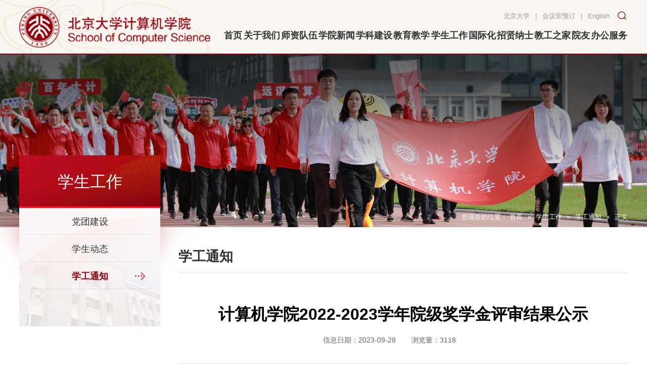

--- FILE ---
content_type: text/html
request_url: https://cs.pku.edu.cn/info/1035/2694.htm
body_size: 8628
content:
<!DOCTYPE html>
<html lang="zh-cn">
<head>
<meta charset="utf-8">
<meta http-equiv="X-UA-Compatible" content="IE=edge">
<meta name="format-detection" content="telephone=no,email=no,adress=no">
<meta http-equiv="X-UA-Compatible" content="IE=edge,chrome=1">
<meta name="viewport" content="width=device-width,initial-scale=1.0,maximum-scale=1.0,user-scalable=0">
<title>计算机学院2022-2023学年院级奖学金评审结果公示-北京大学计算机学院</title><meta name="pageType" content="3">
<meta name="pageTitle" content="计算机学院2022-2023学年院级奖学金评审结果公示">
<META Name="keywords" Content="北京大学计算机科学技术系,计算机科学技术系,北京大学计算机系,计算机学院,北京大学计算机学院,北京大学,学工通知,计算机,计算,算机,学院,2022-2023,2022,20,22,2023,23,学年,院级,奖学金,评审,审结,结果,公示" />
<META Name="description" Content="计算机学院2022-2023学年院级奖学金评审结果公示计算机学院2022-2023学年院级奖学金评审结果详见下，本次公示期为9月28日-10月9日。如对本次初评结果有异议者，csxgb1111@163.com（62750578）提出申诉。奖学金名称（首字母升序排列）姓名（首字母升序排列）计算机学院华为奖学金（博士）段志健计算机学院华为奖学金（博士）李传东计算机学院华为奖学金（博士）逄博计算机学院华为奖学金（博士）宋非凡计算机学院华为奖学金（博..." />


<meta name="description" content="" />
<meta name="mobile-web-app-capable" content="yes">
<link rel="icon" sizes="72*72" href="../../images/favicon.png">
<!-- Add to homescreen for Safari on iOS -->
<meta name="apple-mobile-web-app-capable" content="yes">
<meta name="apple-mobile-web-app-status-bar-style" content="black">
<meta name="apple-mobile-web-app-title" content="" />
<link rel="apple-touch-icon-precomposed" href="../../images/favicon.png">
<!-- Tile icon for Win8 (144x144 + tile color) -->
<meta name="msapplication-TileImage" content="images/favicon.png">
<meta name="msapplication-TileColor" content="">
<!-- Set render engine for 360 browser -->
<meta name="renderer" content="webkit">
<link rel="stylesheet" href="../../css/reset.css">
<link rel="stylesheet" href="../../css/style.css">
<!--Announced by Visual SiteBuilder 9-->
<script language="javascript" src="../../_sitegray/_sitegray.js"></script>
<!-- CustomerNO:77656262657232307e78475053575742000500094655 -->
<link rel="stylesheet" type="text/css" href="../../xwxq.vsb.css" />

<link rel="apple-touch-icon" href="https://www.pku.edu.cn/pku_logo_red.png">
<link rel="icon" href="https://www.pku.edu.cn/pku_logo_red.png" sizes="192x192">
<script type="text/javascript" src="/system/resource/js/counter.js"></script>
<script type="text/javascript">_jsq_(1035,'/xwxq.jsp',2694,1934453449)</script>
</head>
<body>
<section id="miso_loading"></section>

<!--============================头部 开始=============================-->

<section class="pc_header_box">
    <section class="pc_header" data-aos="miso_line">
        <div class="wp flex">
            <div class="logo">
<a href="../../index.htm"><img src="../../images/logo.png" alt=""></a></div>
            <div class="right">
                <div class="top">
                    <ul class="list1 flex"><script language="javascript" src="/system/resource/js/dynclicks.js"></script><script language="javascript" src="/system/resource/js/openlink.js"></script>    <LI><a href="https://www.pku.edu.cn/" target="_blank" title="北京大学" onclick="_addDynClicks(&#34;wburl&#34;, 1934453449, 88193)" class="a">北京大学</a></li>
    
    <li>|</li>
    <LI><a href="http://162.105.209.37:8080/Member/YDConRoom/" target="_blank" title="会议室预订" onclick="_addDynClicks(&#34;wburl&#34;, 1934453449, 88194)" class="a">会议室预订</a></li>
    
    <li>|</li>
    <LI><a href="../../English/Home.htm" title="" onclick="_addDynClicks(&#34;wburl&#34;, 1934453449, 91528)" class="a">English</a></li>
    
    
 <div class="search_btn btn" name="tss">
                            <svg t="1667181973177" class="icon" viewbox="0 0 1024 1024" p-id="2533" width="14" height="14"><path d="M862.609 816.955L726.44 680.785l-0.059-0.056a358.907 358.907 0 0 0 56.43-91.927c18.824-44.507 28.369-91.767 28.369-140.467 0-48.701-9.545-95.96-28.369-140.467-18.176-42.973-44.19-81.56-77.319-114.689-33.13-33.129-71.717-59.144-114.69-77.32-44.507-18.825-91.767-28.37-140.467-28.37-48.701 0-95.96 9.545-140.467 28.37-42.973 18.176-81.56 44.19-114.689 77.32-33.13 33.129-59.144 71.717-77.32 114.689-18.825 44.507-28.37 91.767-28.37 140.467 0 48.7 9.545 95.96 28.37 140.467 18.176 42.974 44.19 81.561 77.32 114.69 33.129 33.129 71.717 59.144 114.689 77.319 44.507 18.824 91.767 28.369 140.467 28.369 48.7 0 95.96-9.545 140.467-28.369 32.78-13.864 62.997-32.303 90.197-54.968 0.063 0.064 0.122 0.132 0.186 0.195l136.169 136.17c6.25 6.25 14.438 9.373 22.628 9.373 8.188 0 16.38-3.125 22.627-9.372 12.496-12.496 12.496-32.758 0-45.254z m-412.274-69.466c-79.907 0-155.031-31.118-211.534-87.62-56.503-56.503-87.62-131.627-87.62-211.534s31.117-155.031 87.62-211.534c56.502-56.503 131.626-87.62 211.534-87.62s155.031 31.117 211.534 87.62c56.502 56.502 87.62 131.626 87.62 211.534s-31.118 155.031-87.62 211.534c-56.503 56.502-131.627 87.62-211.534 87.62z" fill="" p-id="2534"></path></svg>
                        </div></ul>
                </div>
        
                <div class="bottom">
                    <nav id="nav" class="pc_nav"><ul class="flex">
  <li>
                                <a href="../../index.htm">
                                    <div class="h3">首页</div>
                                </a>
                            </li>
  <li>
                                <a href="../../gywm/gk.htm">
                                    <div class="h3">关于我们</div>
                                </a>
                                <div class="sub">
                                    <div class="box">

                                        <a href="../../gywm/gk.htm">概况</a>
                                  

                                        <a href="../../gywm/zztx.htm">组织体系</a>
                                  

                                        <a href="../../gywm/wyh.htm">委员会</a>
                                  

                                        <a href="../../gywm/yzjy.htm">院长寄语</a>
                                  

                                        <a href="../../gywm/xyjg.htm">学院架构</a>
                                  
                                    </div>
                                </div>
                            </li>
  <li>
                                <a href="../../szdw/ys.htm">
                                    <div class="h3">师资队伍</div>
                                </a>
                                <div class="sub">
                                    <div class="box">

                                        <a href="../../szdw/ys.htm">院士</a>
                                  

                                        <a href="../../szdw/jcrc.htm">杰出人才</a>
                                  

                                        <a href="../../szdw/ryxx.htm">荣誉学衔</a>
                                  

                                        <a href="../../szdw/jyxl/amz/ALL.htm">教研系列</a>
                                  

                                        <a href="../../szdw/yjxl.htm">研究系列</a>
                                  

                                        <a href="../../szdw/jxxl.htm">教学系列</a>
                                  

                                        <a href="../../szdw/gcxl.htm">工程系列</a>
                                  

                                        <a href="../../szdw/bsh.htm">博士后</a>
                                  

                                        <a href="../../szdw/jfxz.htm">教辅行政</a>
                                  

                                        <a href="../../szdw/grtx.htm">光荣退休</a>
                                  
                                    </div>
                                </div>
                            </li>
  <li>
                                <a href="../../xyxw/xwdt.htm">
                                    <div class="h3">学院新闻</div>
                                </a>
                                <div class="sub">
                                    <div class="box">

                                        <a href="../../xyxw/xwdt.htm">新闻动态</a>
                                  

                                        <a href="../../xyxw/jzxx.htm">讲座信息</a>
                                  

                                        <a href="../../xyxw/jwtz.htm">教务通知</a>
                                  

                                        <a href="../../xyxw/kytz.htm">科研通知</a>
                                  

                                        <a href="../../xyxw/tzgg.htm">通知公告</a>
                                  
                                    </div>
                                </div>
                            </li>
  <li>
                                <a href="../../xkjs/yjly.htm">
                                    <div class="h3">学科建设</div>
                                </a>
                                <div class="sub">
                                    <div class="box">

                                        <a href="../../xkjs/yjly.htm">研究领域</a>
                                  

                                        <a href="../../xkjs/yjjg.htm">研究机构</a>
                                  

                                        <a href="../../xkjs/kyjd.htm">科研基地</a>
                                  

                                        <a href="../../xkjs/kyxm.htm">科研项目</a>
                                  

                                        <a href="../../xkjs/gljg.htm">关联机构</a>
                                  

                                        <a href="../../xkjs/cxyhz.htm">产学研合作</a>
                                  
                                    </div>
                                </div>
                            </li>
  <li>
                                <a href="../../jyjx/bksjy.htm">
                                    <div class="h3">教育教学</div>
                                </a>
                                <div class="sub">
                                    <div class="box">

                                        <a href="../../jyjx/bksjy.htm">本科生教育</a>
                                  

                                        <a href="../../jyjx/yjsjy.htm">研究生教育</a>
                                  

                                        <a href="../../zsxx/yjszs.htm">招生信息</a>
                                  

                                        <a href="../../xyxw/jwtz.htm">教务通知</a>
                                  
                                    </div>
                                </div>
                            </li>
  <li>
                                <a href="../../xsgz/dtjs.htm">
                                    <div class="h3">学生工作</div>
                                </a>
                                <div class="sub">
                                    <div class="box">

                                        <a href="../../xsgz/dtjs.htm">党团建设</a>
                                  

                                        <a href="../../xsgz/xsdt.htm">学生动态</a>
                                  

                                        <a href="../../xsgz/xgtz.htm">学工通知</a>
                                  
                                    </div>
                                </div>
                            </li>
  <li>
                                <a href="../../gjh/sxsxm.htm">
                                    <div class="h3">国际化</div>
                                </a>
                                <div class="sub">
                                    <div class="box">

                                        <a href="../../gjh/sxsxm.htm">实习生项目</a>
                                  

                                        <a href="../../gjh/sqxly.htm">暑期夏令营</a>
                                  

                                        <a href="../../gjh/lxsxm.htm">留学生项目</a>
                                  

                                        <a href="https://cs.pku.edu.cn/internationalization/">International Student Admission</a>
                                  
                                    </div>
                                </div>
                            </li>
  <li>
                                <a href="../../zxns/js.htm">
                                    <div class="h3">招贤纳士</div>
                                </a>
                                <div class="sub">
                                    <div class="box">

                                        <a href="../../zxns/js.htm">教师</a>
                                  

                                        <a href="../../zxns/bsh.htm">博士后</a>
                                  

                                        <a href="../../zxns/zzyjry.htm">专职研究人员</a>
                                  

                                        <a href="../../zxns/jxkyfz.htm">教学科研辅助</a>
                                  
                                    </div>
                                </div>
                            </li>
  <li>
                                <a href="../../jgzj/zzjg.htm">
                                    <div class="h3">教工之家</div>
                                </a>
                                <div class="sub">
                                    <div class="box">

                                        <a href="../../jgzj/zzjg.htm">组织机构</a>
                                  

                                        <a href="../../jgzj/xwdt.htm">新闻动态</a>
                                  

                                        <a href="../../jgzj/jcsj.htm">精彩瞬间</a>
                                  
                                    </div>
                                </div>
                            </li>
  <li>
                                <a href="../../yy.htm">
                                    <div class="h3">院友</div>
                                </a>
                            </li>
  <li>
                                <a href="../../jxtz.jsp?urltype=tree.TreeTempUrl&wbtreeid=1043">
                                    <div class="h3">办公服务</div>
                                </a>
                                <div class="sub">
                                    <div class="box">

                                        <a href="http://162.105.209.37:8080/Member/YDConRoom/">会议室预定</a>
                                  

                                        <a href="../../jxtz.jsp?urltype=tree.TreeTempUrl&wbtreeid=1043">教学类</a>
                                  

                                        <a href="../../jxtz.jsp?urltype=tree.TreeTempUrl&wbtreeid=1044">科研类</a>
                                  

                                        <a href="../../bgfw/xzl.htm">行政类</a>
                                  

                                        <a href="../../jxtz.jsp?urltype=tree.TreeTempUrl&wbtreeid=1046">下载区</a>
                                  

                                        <a href="../../bgfw/lyb.htm">留言板</a>
                                  
                                    </div>
                                </div>
                            </li>
</ul></nav>
                </div>
            </div>
        </div>
    </section>
</section>

<div class="search-dialog-box">
    <div class="search-bg"></div>
    <div class="search-dialog">
        <div class="search-inner">
            <div class="wrap-inner"><!-- 3.1.3版本 -->



<script language="javascript" src="/system/resource/js/base64.js"></script><script language="javascript" src="/system/resource/js/jquery/jquery-latest.min.js"></script><script language="javascript" src="/system/resource/vue/vue.js"></script><script language="javascript" src="/system/resource/vue/bluebird.min.js"></script><script language="javascript" src="/system/resource/vue/axios.js"></script><script language="javascript" src="/system/resource/vue/polyfill.js"></script><script language="javascript" src="/system/resource/vue/token.js"></script><LINK href="/system/resource/vue/static/element/index.css" type="text/css" rel="stylesheet"><script language="javascript" src="/system/resource/vue/static/element/index.js"></script><script language="javascript" src="/system/resource/vue/static/public.js"></script><script language="javascript" src="/system/resource/openapp/search/js/containsHtmlTags.js"></script><script language="javascript" src="/system/resource/openapp/search/layui/layui.js"></script><meta name="viewport" content="width=device-width, initial-scale=1.0, minimum-scale=1.0, maximum-scale=1.0, user-scalable=no">


<div id="divu3"></div>
<script type="text/html" id="htmlu3">
    <div id="appu3" class="jdjs_app">
        <div class="search f-cb">
         <h3>请输入您搜索的信息！</h3>
                    <div class="search-input f-cb clearfix">
                        <input type="text" name="key" placeholder="" class="qwss" autocomplete=off onkeyup="keyUpFunu3(event)" style="border: none;"/>
                        <input type="submit" value="" class="tj" onclick="onSubmitu3()"/>
                        <a href="javascript:;" class="clear-btn"></a>
                    </div>
                    
      
        </div>        
    </div>
</script>

<script>
   var appElementu3 = document.querySelector("#appu3");
   if (appElementu3 && appElementu3.__vue__) {

   } else {
      $("#divu3").html($("#htmlu3").text());
      var appOwner = "1934453449";   
      var urlPrefix = "/aop_component/";
      var ifLogin="false";
      var token = ifLogin=='true'?gettoken(10, true).trim():'tourist';
      if (containsHtmlTags(token) || !token) { 
         token = 'tourist';
      }
      jQuery.support.cors = true;
      $.ajaxSetup({
        beforeSend: function (request, settings) {
            request.setRequestHeader("Authorization", token);
            request.setRequestHeader("owner", appOwner);
        }
      });
      var queryInfou3 = {
        query: {
            keyWord: "",//搜索关键词
            owner: appOwner,
            token: token,
            urlPrefix: urlPrefix,
            lang:"i18n_zh_CN"
        },
        isError: false
      };
      function keyUpFunu3(e){
        var theEvent = e || window.event;
        var keyCode = theEvent.keyCode || theEvent.which || theEvent.charCode;
        if(keyCode == 13){
          onSubmitu3();
        }
      };

      function onSubmitu3(e) {
        queryInfou3.query.keyWord= $("#appu3  .qwss").val();
        
        var url = "/aop_views/search/modules/resultpc/soso.html";      
        if ("10" == "1" || "10" == "2") {
           url = "" + url;
        }
        var query = queryInfou3.query;
        if (url.indexOf("?") > -1) {
            url = url.split("?")[0];
        }
        if (query.keyWord) {
            var query = new Base64().encode(JSON.stringify(query));
            window.open(url + "?query=" + query);
        } else {
            alert("请填写搜索内容")
        }
      };
   }
</script></div>
        </div>
    </div>
    <a href="javascript:;" class="pub-close">
        <span class="bg"></span>

        <i></i>
    </a>
</div>

<!--wap header-->
<section class="m_header_box">
    <header id="m_header">
        <div id="logo">    
    
<a href="../../index.htm" onclick="_addDynClicks(&#34;wbimage&#34;, 1934453449, 75978)"><img src="../../images/logo.png" alt=""></a>

</div>
        
        <div id="nav_btn_box">
            <aside id="nav_btn">
                <div class="point" name="1" id="mbtn"> <span class="navbtn"></span> </div>
            </aside>
        </div>
    </header>
</section>
<nav id="m_nav">
    
    
    <ul class="list_box_nav_mobile">   <li>
            <div class="con">
                <a class="a" href="../../index.htm">首页</a>
                
                
            </div>
        </li>
   <li>
            <div class="con">
                <a class="a" href="../../gywm/gk.htm">关于我们</a>
                <i></i>
                
            </div>
            <div class="list">

                <a href="../../gywm/gk.htm">概况</a>
   

                <a href="../../gywm/zztx.htm">组织体系</a>
   

                <a href="../../gywm/wyh.htm">委员会</a>
   

                <a href="../../gywm/yzjy.htm">院长寄语</a>
   

                <a href="../../gywm/xyjg.htm">学院架构</a>
   
            </div>
        </li>
   <li>
            <div class="con">
                <a class="a" href="../../szdw/ys.htm">师资队伍</a>
                <i></i>
                
            </div>
            <div class="list">

                <a href="../../szdw/ys.htm">院士</a>
   

                <a href="../../szdw/jcrc.htm">杰出人才</a>
   

                <a href="../../szdw/ryxx.htm">荣誉学衔</a>
   

                <a href="../../szdw/jyxl/amz/ALL.htm">教研系列</a>
   

                <a href="../../szdw/yjxl.htm">研究系列</a>
   

                <a href="../../szdw/jxxl.htm">教学系列</a>
   

                <a href="../../szdw/gcxl.htm">工程系列</a>
   

                <a href="../../szdw/bsh.htm">博士后</a>
   

                <a href="../../szdw/jfxz.htm">教辅行政</a>
   

                <a href="../../szdw/grtx.htm">光荣退休</a>
   
            </div>
        </li>
   <li>
            <div class="con">
                <a class="a" href="../../xyxw/xwdt.htm">学院新闻</a>
                <i></i>
                
            </div>
            <div class="list">

                <a href="../../xyxw/xwdt.htm">新闻动态</a>
   

                <a href="../../xyxw/jzxx.htm">讲座信息</a>
   

                <a href="../../xyxw/jwtz.htm">教务通知</a>
   

                <a href="../../xyxw/kytz.htm">科研通知</a>
   

                <a href="../../xyxw/tzgg.htm">通知公告</a>
   
            </div>
        </li>
   <li>
            <div class="con">
                <a class="a" href="../../xkjs/yjly.htm">学科建设</a>
                <i></i>
                
            </div>
            <div class="list">

                <a href="../../xkjs/yjly.htm">研究领域</a>
   

                <a href="../../xkjs/yjjg.htm">研究机构</a>
   

                <a href="../../xkjs/kyjd.htm">科研基地</a>
   

                <a href="../../xkjs/kyxm.htm">科研项目</a>
   

                <a href="../../xkjs/gljg.htm">关联机构</a>
   

                <a href="../../xkjs/cxyhz.htm">产学研合作</a>
   
            </div>
        </li>
   <li>
            <div class="con">
                <a class="a" href="../../jyjx/bksjy.htm">教育教学</a>
                <i></i>
                
            </div>
            <div class="list">

                <a href="../../jyjx/bksjy.htm">本科生教育</a>
   

                <a href="../../jyjx/yjsjy.htm">研究生教育</a>
   

                <a href="../../zsxx/yjszs.htm">招生信息</a>
   

                <a href="../../xyxw/jwtz.htm">教务通知</a>
   
            </div>
        </li>
   <li>
            <div class="con">
                <a class="a" href="../../xsgz/dtjs.htm">学生工作</a>
                <i></i>
                
            </div>
            <div class="list">

                <a href="../../xsgz/dtjs.htm">党团建设</a>
   

                <a href="../../xsgz/xsdt.htm">学生动态</a>
   

                <a href="../../xsgz/xgtz.htm">学工通知</a>
   
            </div>
        </li>
   <li>
            <div class="con">
                <a class="a" href="../../gjh/sxsxm.htm">国际化</a>
                <i></i>
                
            </div>
            <div class="list">

                <a href="../../gjh/sxsxm.htm">实习生项目</a>
   

                <a href="../../gjh/sqxly.htm">暑期夏令营</a>
   

                <a href="../../gjh/lxsxm.htm">留学生项目</a>
   

                <a href="https://cs.pku.edu.cn/internationalization/">International Student Admission</a>
   
            </div>
        </li>
   <li>
            <div class="con">
                <a class="a" href="../../zxns/js.htm">招贤纳士</a>
                <i></i>
                
            </div>
            <div class="list">

                <a href="../../zxns/js.htm">教师</a>
   

                <a href="../../zxns/bsh.htm">博士后</a>
   

                <a href="../../zxns/zzyjry.htm">专职研究人员</a>
   

                <a href="../../zxns/jxkyfz.htm">教学科研辅助</a>
   
            </div>
        </li>
   <li>
            <div class="con">
                <a class="a" href="../../jgzj/zzjg.htm">教工之家</a>
                <i></i>
                
            </div>
            <div class="list">

                <a href="../../jgzj/zzjg.htm">组织机构</a>
   

                <a href="../../jgzj/xwdt.htm">新闻动态</a>
   

                <a href="../../jgzj/jcsj.htm">精彩瞬间</a>
   
            </div>
        </li>





</ul>
    <div class="wap_search"><!-- 3.1.3版本 -->



<meta name="viewport" content="width=device-width, initial-scale=1.0, minimum-scale=1.0, maximum-scale=1.0, user-scalable=no">

<div id="divu6"></div>
<script type="text/html" id="htmlu6">
    <div id="appu6" class="jdjs_app">
        <div class="header-search">
         <input type="text" class="input qwss" placeholder="请输入搜索关键词" autocomplete=off onkeyup="keyUpFunu6(event)" style="border: none;"/>
            <button type="submit" class="btn_blue tj" value="" onclick="onSubmitu6()"></button>
            
     
        </div>        
    </div>
</script>

<script>
   var appElementu6 = document.querySelector("#appu6");
   if (appElementu6 && appElementu6.__vue__) {

   } else {
      $("#divu6").html($("#htmlu6").text());
      var appOwner = "1934453449";   
      var urlPrefix = "/aop_component/";
      var ifLogin="false";
      var token = ifLogin=='true'?gettoken(10, true).trim():'tourist';
      if (containsHtmlTags(token) || !token) { 
         token = 'tourist';
      }
      jQuery.support.cors = true;
      $.ajaxSetup({
        beforeSend: function (request, settings) {
            request.setRequestHeader("Authorization", token);
            request.setRequestHeader("owner", appOwner);
        }
      });
      var queryInfou6 = {
        query: {
            keyWord: "",//搜索关键词
            owner: appOwner,
            token: token,
            urlPrefix: urlPrefix,
            lang:"i18n_zh_CN"
        },
        isError: false
      };
      function keyUpFunu6(e){
        var theEvent = e || window.event;
        var keyCode = theEvent.keyCode || theEvent.which || theEvent.charCode;
        if(keyCode == 13){
          onSubmitu6();
        }
      };

      function onSubmitu6(e) {
        queryInfou6.query.keyWord= $("#appu6  .qwss").val();
        
        var url = "/aop_views/search/modules/resultpc/soso.html";      
        if ("10" == "1" || "10" == "2") {
           url = "" + url;
        }
        var query = queryInfou6.query;
        if (url.indexOf("?") > -1) {
            url = url.split("?")[0];
        }
        if (query.keyWord) {
            var query = new Base64().encode(JSON.stringify(query));
            window.open(url + "?query=" + query);
        } else {
            alert("请填写搜索内容")
        }
      };
   }
</script></div>
    <ul class="list1 flex">    <li>
            <a href="https://www.pku.edu.cn/" class="a" onclick="_addDynClicks(&#34;wburl&#34;, 1934453449, 88193)" target="_blank">北京大学</a>
        </li>
    <li>|</li>
    <li>
            <a href="http://162.105.209.37:8080/Member/YDConRoom/" class="a" onclick="_addDynClicks(&#34;wburl&#34;, 1934453449, 88194)" target="_blank">会议室预订</a>
        </li>
    <li>|</li>
    <li>
            <a href="../../English/Home.htm" class="a" onclick="_addDynClicks(&#34;wburl&#34;, 1934453449, 91528)">English</a>
        </li>
    
</ul>
    <div class="close">×</div>
</nav>
<section class="nav_mask"></section>

<!--============================头部 结束=============================-->


<!--============================主体 开始=============================-->

<section class="n_banner">
   <div class="img img_zd"><div class="img_hezi" style=" background: url(../../images/nybanner20230816.jpg) center no-repeat"></div>
        <img src="../../images/nybanner20230816.jpg" alt="" class="none"></div>

    <div class="top">
        <div class="wp">
            <div class="mianbao">
                <div class="con">您现在的位置：
                      <a href="../../index.htm">首页</a>
             <span>»</span>
              <a href="../../xsgz/dtjs.htm">学生工作</a>
             <span>»</span>
              <a href="../../xsgz/xgtz.htm">学工通知</a>
             <span>»</span>
                <a>正文</a>
</div>
            </div>
        </div>
    </div>
</section>

<!--手机端 内页菜单-->
<section id="m_n_nav">
    <div id="n_n_title"> 
        <a id="bnt_back" href="javascript:history.go(-1)" class="iconfont"><img src="../../images/m_n_nav_left.svg" alt=""></a>
        <h1>
学生工作</h1>
        <div id="bnt_sub_nav" class="iconfont"><img src="../../images/m_n_nav_right.svg" alt=""></div>
    </div>
    <div id="sub_nav_content"><dl>
            
<dt>
                <a href="../../xsgz/dtjs.htm">党团建设</a>
            </dt>
            
<dt>
                <a href="../../xsgz/xsdt.htm">学生动态</a>
            </dt>
            
<dt class="on">
                <a href="../../xsgz/xgtz.htm">学工通知</a>
            </dt>
            
</dl></div>
      
 
    

</section>
<div class="clear"></div>
<!--手机端 内页菜单-->

<section class="n_container">
    <div class="wp flex">
        <div class="n_left">
           <div class="yj">
<h2>学生工作</h2></div>
            <ul class="list_erji">                
                <li>
                    <a href="../../xsgz/dtjs.htm" class="a">党团建设</a>
                </li>
                
                <li>
                    <a href="../../xsgz/xsdt.htm" class="a">学生动态</a>
                </li>
                
                <li class="on">
                    <a href="../../xsgz/xgtz.htm" class="a">学工通知</a>
                </li>
</ul>
        </div>

        <div class="n_right">
             <div class="n_tit1">
<h3>学工通知</h3></div>

            <section class="n_news_detail">
                <div class="ar_article_box">

<script language="javascript" src="../../_dwr/interface/NewsvoteDWR.js"></script><script language="javascript" src="../../_dwr/engine.js"></script><script language="javascript" src="/system/resource/js/news/newscontent.js"></script><script language="javascript" src="/system/resource/js/news/zepto.min.js"></script><script language="javascript" src="/system/resource/js/ajax.js"></script><LINK href="/system/resource/js/photoswipe/photoswipe.css" type="text/css" rel="stylesheet"><LINK href="/system/resource/js/photoswipe/default-skin.css" type="text/css" rel="stylesheet"><script language="javascript" src="/system/resource/js/photoswipe/photoswipe.min.js"></script><script language="javascript" src="/system/resource/js/photoswipe/photoswipe-ui-default.min.js"></script><script language="javascript" src="/system/resource/contentImgPreview/js/preview.js"></script>
<script>window.addEventListener('load', function(){getImages('#vsb_content')})</script>
<form name="_newscontent_fromname">
<div class="nav01">
                        <h3>计算机学院2022-2023学年院级奖学金评审结果公示</h3>
                        <h6>
                            <div class="ll">
                                <span>信息日期：2023-09-28</span>
                                <span>浏览量：<script>_showDynClicks("wbnews", 1934453449, 2694)</script></span>
                            </div>
                        </h6>
                    </div>
                    <div class="ar_article">

    <div id="vsb_content"><div class="v_news_content">
<div class="WordSection1" style="vsb_temp:15.6pt">
 <p class="MsoNoSpacing" style="text-align:center;"><strong><span style="font-size:14.0pt;font-family:华文中宋">计算机学院<span lang="EN-US">2022-2023</span>学年院级奖学金评审结果公示</span></strong></p>
 <p class="MsoNoSpacing" style="text-indent:24.0pt;line-height:150%"><span style="font-size:12.0pt;line-height:150%;font-family:宋体;color:black;background:white">计算机学院<span lang="EN-US">2022-2023</span>学年院级奖学金评审结果详见下，</span><span style="font-size:12.0pt;line-height:150%;font-family:宋体;color:black;background:white">本次公示期为</span><span lang="EN-US" style="font-size:12.0pt;line-height:150%;font-family:宋体;color:black;background:white">9</span><span style="font-size:12.0pt;line-height:150%;font-family:宋体;color:black;background:white">月</span><span lang="EN-US" style="font-size:12.0pt;line-height:150%;font-family:宋体;color:black;background:white">28</span><span style="font-size:12.0pt;line-height:150%;font-family:宋体;color:black;background:white">日</span><span lang="EN-US" style="font-size:12.0pt;line-height:150%;font-family:宋体;color:black;background:white">-10</span><span style="font-size:12.0pt;line-height:150%;font-family:宋体;color:black;background:white">月</span><span lang="EN-US" style="font-size:12.0pt;line-height:150%;font-family:宋体;color:black;background:white">9</span><span style="font-size:12.0pt;line-height:150%;font-family:宋体;color:black;background:white">日。如对本次初评结果有异议者，</span><span lang="EN-US"><a href="mailto:%E5%8F%AF%E5%9C%A8%E5%85%AC%E7%A4%BA%E6%9C%9F%E5%86%85%E5%90%91csxgb1111%3Cimg%20src="><span style="font-size:12.0pt;line-height:150%;font-family:宋体;background:white">csxgb1111</span><span style="font-size:12.0pt;line-height:150%;font-family:宋体;color:black;background:white;text-decoration:none">@</span><span style="font-size:12.0pt;line-height:150%;font-family:宋体;background:white">163.com</span><span lang="EN-US" style="font-size:12.0pt;line-height:150%;font-family:宋体;background:white"><span lang="EN-US">（</span></span><span style="font-size:12.0pt;line-height:150%;font-family:宋体;background:white">62750578</span></a></span><span style="font-size:12.0pt;line-height:150%;font-family:宋体;color:black;background:white">）提出申诉。</span></p>
 <table class="MsoNormalTable" border="0" cellspacing="0" cellpadding="0" width="100%" style="width:100.0%;border-collapse:collapse">
  <tbody>
   <tr class="firstRow" style="height:21.5pt">
    <td width="55%" style="width:55.8%;border:solid #000 1.0pt;padding:  0cm 5.4pt 0cm 5.4pt;height:21.5pt"><p class="MsoNormal" style="text-align:center;"><strong><span style="font-size:12.0pt;font-family:宋体">奖学金名称（首字母升序排列）</span></strong></p></td>
    <td width="44%" nowrap style="width:44.2%;border:solid #000 1.0pt;  border-left:none;padding:0cm 5.4pt 0cm 5.4pt;height:21.5pt"><p class="MsoNormal" style="text-align:center;"><strong><span style="font-size:12.0pt;font-family:宋体">姓名（首字母升序排列）</span></strong></p></td>
   </tr>
   <tr style="height:15.0pt">
    <td width="55%" nowrap style="width:55.8%;border:solid #000 1.0pt;  border-top:none;padding:0cm 5.4pt 0cm 5.4pt;height:15.0pt"><p class="MsoNormal" style="text-align:center;"><span style="font-size:12.0pt;font-family:宋体">计算机学院华为奖学金（博士）</span></p></td>
    <td width="44%" nowrap style="width:44.2%;border-top:none;border-left:none;  border-bottom:solid #000 1.0pt;border-right:solid #000 1.0pt;  padding:0cm 5.4pt 0cm 5.4pt;height:15.0pt"><p class="MsoNormal" style="text-align:center;"><span style="font-size:12.0pt;font-family:宋体">段志健</span></p></td>
   </tr>
   <tr style="height:15.0pt">
    <td width="55%" nowrap style="width:55.8%;border:solid #000 1.0pt;  border-top:none;padding:0cm 5.4pt 0cm 5.4pt;height:15.0pt"><p class="MsoNormal" style="text-align:center;"><span style="font-size:12.0pt;font-family:宋体">计算机学院华为奖学金（博士）</span></p></td>
    <td width="44%" nowrap style="width:44.2%;border-top:none;border-left:none;  border-bottom:solid #000 1.0pt;border-right:solid #000 1.0pt;  padding:0cm 5.4pt 0cm 5.4pt;height:15.0pt"><p class="MsoNormal" style="text-align:center;"><span style="font-size:12.0pt;font-family:宋体">李传东</span></p></td>
   </tr>
   <tr style="height:15.0pt">
    <td width="55%" nowrap style="width:55.8%;border:solid #000 1.0pt;  border-top:none;padding:0cm 5.4pt 0cm 5.4pt;height:15.0pt"><p class="MsoNormal" style="text-align:center;"><span style="font-size:12.0pt;font-family:宋体">计算机学院华为奖学金（博士）</span></p></td>
    <td width="44%" nowrap style="width:44.2%;border-top:none;border-left:none;  border-bottom:solid #000 1.0pt;border-right:solid #000 1.0pt;  padding:0cm 5.4pt 0cm 5.4pt;height:15.0pt"><p class="MsoNormal" style="text-align:center;"><span style="font-size:12.0pt;font-family:宋体">逄博</span></p></td>
   </tr>
   <tr style="height:15.0pt">
    <td width="55%" nowrap style="width:55.8%;border:solid #000 1.0pt;  border-top:none;padding:0cm 5.4pt 0cm 5.4pt;height:15.0pt"><p class="MsoNormal" style="text-align:center;"><span style="font-size:12.0pt;font-family:宋体">计算机学院华为奖学金（博士）</span></p></td>
    <td width="44%" nowrap style="width:44.2%;border-top:none;border-left:none;  border-bottom:solid #000 1.0pt;border-right:solid #000 1.0pt;  padding:0cm 5.4pt 0cm 5.4pt;height:15.0pt"><p class="MsoNormal" style="text-align:center;"><span style="font-size:12.0pt;font-family:宋体">宋非凡</span></p></td>
   </tr>
   <tr style="height:15.0pt">
    <td width="55%" style="width:55.8%;border:solid #000 1.0pt;border-top:  none;padding:0cm 5.4pt 0cm 5.4pt;height:15.0pt"><p class="MsoNormal" style="text-align:center;"><span style="font-size:12.0pt;font-family:宋体">计算机学院华为奖学金（博士）</span></p></td>
    <td width="44%" nowrap style="width:44.2%;border-top:none;border-left:none;  border-bottom:solid #000 1.0pt;border-right:solid #000 1.0pt;  padding:0cm 5.4pt 0cm 5.4pt;height:15.0pt"><p class="MsoNormal" style="text-align:center;"><span style="font-size:12.0pt;font-family:宋体">滕明桂</span></p></td>
   </tr>
   <tr style="height:15.0pt">
    <td width="55%" nowrap style="width:55.8%;border:solid #000 1.0pt;  border-top:none;padding:0cm 5.4pt 0cm 5.4pt;height:15.0pt"><p class="MsoNormal" style="text-align:center;"><span style="font-size:12.0pt;font-family:宋体">计算机学院华为奖学金（博士）</span></p></td>
    <td width="44%" nowrap style="width:44.2%;border-top:none;border-left:none;  border-bottom:solid #000 1.0pt;border-right:solid #000 1.0pt;  padding:0cm 5.4pt 0cm 5.4pt;height:15.0pt"><p class="MsoNormal" style="text-align:center;"><span style="font-size:12.0pt;font-family:宋体">杨凯程</span></p></td>
   </tr>
   <tr style="height:15.0pt">
    <td width="55%" nowrap style="width:55.8%;border:solid #000 1.0pt;  border-top:none;padding:0cm 5.4pt 0cm 5.4pt;height:15.0pt"><p class="MsoNormal" style="text-align:center;"><span style="font-size:12.0pt;font-family:宋体">计算机学院华为奖学金（博士）</span></p></td>
    <td width="44%" nowrap style="width:44.2%;border-top:none;border-left:none;  border-bottom:solid #000 1.0pt;border-right:solid #000 1.0pt;  padding:0cm 5.4pt 0cm 5.4pt;height:15.0pt"><p class="MsoNormal" style="text-align:center;"><span style="font-size:12.0pt;font-family:宋体">张星</span></p></td>
   </tr>
   <tr style="height:15.0pt">
    <td width="55%" nowrap style="width:55.8%;border:solid #000 1.0pt;  border-top:none;padding:0cm 5.4pt 0cm 5.4pt;height:15.0pt"><p class="MsoNormal" style="text-align:center;"><span style="font-size:12.0pt;font-family:宋体">计算机学院华为奖学金（硕士）</span></p></td>
    <td width="44%" nowrap style="width:44.2%;border-top:none;border-left:none;  border-bottom:solid #000 1.0pt;border-right:solid #000 1.0pt;  padding:0cm 5.4pt 0cm 5.4pt;height:15.0pt"><p class="MsoNormal" style="text-align:center;"><span style="font-size:12.0pt;font-family:宋体">梁书豪</span></p></td>
   </tr>
   <tr style="height:15.0pt">
    <td width="55%" nowrap style="width:55.8%;border:solid #000 1.0pt;  border-top:none;padding:0cm 5.4pt 0cm 5.4pt;height:15.0pt"><p class="MsoNormal" style="text-align:center;"><span style="font-size:12.0pt;font-family:宋体">计算机学院华为奖学金（硕士）</span></p></td>
    <td width="44%" nowrap style="width:44.2%;border-top:none;border-left:none;  border-bottom:solid #000 1.0pt;border-right:solid #000 1.0pt;  padding:0cm 5.4pt 0cm 5.4pt;height:15.0pt"><p class="MsoNormal" style="text-align:center;"><span style="font-size:12.0pt;font-family:宋体">唐宇豪</span></p></td>
   </tr>
   <tr style="height:15.0pt">
    <td width="55%" nowrap style="width:55.8%;border:solid #000 1.0pt;  border-top:none;padding:0cm 5.4pt 0cm 5.4pt;height:15.0pt"><p class="MsoNormal" style="text-align:center;"><span style="font-size:12.0pt;font-family:宋体">计算机学院华为奖学金（硕士）</span></p></td>
    <td width="44%" nowrap style="width:44.2%;border-top:none;border-left:none;  border-bottom:solid #000 1.0pt;border-right:solid #000 1.0pt;  padding:0cm 5.4pt 0cm 5.4pt;height:15.0pt"><p class="MsoNormal" style="text-align:center;"><span style="font-size:12.0pt;font-family:宋体">王晨茜</span></p></td>
   </tr>
   <tr style="height:15.0pt">
    <td width="55%" nowrap style="width:55.8%;border:solid #000 1.0pt;  border-top:none;padding:0cm 5.4pt 0cm 5.4pt;height:15.0pt"><p class="MsoNormal" style="text-align:center;"><span style="font-size:12.0pt;font-family:宋体">计算机学院华为奖学金（硕士）</span></p></td>
    <td width="44%" nowrap style="width:44.2%;border-top:none;border-left:none;  border-bottom:solid #000 1.0pt;border-right:solid #000 1.0pt;  padding:0cm 5.4pt 0cm 5.4pt;height:15.0pt"><p class="MsoNormal" style="text-align:center;"><span style="font-size:12.0pt;font-family:宋体">王立超</span></p></td>
   </tr>
   <tr style="height:15.0pt">
    <td width="55%" nowrap style="width:55.8%;border:solid #000 1.0pt;  border-top:none;padding:0cm 5.4pt 0cm 5.4pt;height:15.0pt"><p class="MsoNormal" style="text-align:center;"><span style="font-size:12.0pt;font-family:宋体">计算机学院九坤奖学金</span></p></td>
    <td width="44%" nowrap style="width:44.2%;border-top:none;border-left:none;  border-bottom:solid #000 1.0pt;border-right:solid #000 1.0pt;  padding:0cm 5.4pt 0cm 5.4pt;height:15.0pt"><p class="MsoNormal" style="text-align:center;"><span style="font-size:12.0pt;font-family:宋体">蔡奕丰</span></p></td>
   </tr>
   <tr style="height:15.0pt">
    <td width="55%" nowrap style="width:55.8%;border:solid #000 1.0pt;  border-top:none;padding:0cm 5.4pt 0cm 5.4pt;height:15.0pt"><p class="MsoNormal" style="text-align:center;"><span style="font-size:12.0pt;font-family:宋体">计算机学院九坤奖学金</span></p></td>
    <td width="44%" nowrap style="width:44.2%;border-top:none;border-left:none;  border-bottom:solid #000 1.0pt;border-right:solid #000 1.0pt;  padding:0cm 5.4pt 0cm 5.4pt;height:15.0pt"><p class="MsoNormal" style="text-align:center;"><span style="font-size:12.0pt;font-family:宋体">方维</span></p></td>
   </tr>
   <tr style="height:15.0pt">
    <td width="55%" nowrap style="width:55.8%;border:solid #000 1.0pt;  border-top:none;padding:0cm 5.4pt 0cm 5.4pt;height:15.0pt"><p class="MsoNormal" style="text-align:center;"><span style="font-size:12.0pt;font-family:宋体">计算机学院九坤奖学金</span></p></td>
    <td width="44%" nowrap style="width:44.2%;border-top:none;border-left:none;  border-bottom:solid #000 1.0pt;border-right:solid #000 1.0pt;  padding:0cm 5.4pt 0cm 5.4pt;height:15.0pt"><p class="MsoNormal" style="text-align:center;"><span style="font-size:12.0pt;font-family:宋体">林阳</span></p></td>
   </tr>
   <tr style="height:15.0pt">
    <td width="55%" nowrap style="width:55.8%;border:solid #000 1.0pt;  border-top:none;padding:0cm 5.4pt 0cm 5.4pt;height:15.0pt"><p class="MsoNormal" style="text-align:center;"><span style="font-size:12.0pt;font-family:宋体">计算机学院九坤奖学金</span></p></td>
    <td width="44%" nowrap style="width:44.2%;border-top:none;border-left:none;  border-bottom:solid #000 1.0pt;border-right:solid #000 1.0pt;  padding:0cm 5.4pt 0cm 5.4pt;height:15.0pt"><p class="MsoNormal" style="text-align:center;"><span style="font-size:12.0pt;font-family:宋体">刘牧耕</span></p></td>
   </tr>
   <tr style="height:15.0pt">
    <td width="55%" nowrap style="width:55.8%;border:solid #000 1.0pt;  border-top:none;padding:0cm 5.4pt 0cm 5.4pt;height:15.0pt"><p class="MsoNormal" style="text-align:center;"><span style="font-size:12.0pt;font-family:宋体">计算机学院九坤奖学金</span></p></td>
    <td width="44%" nowrap style="width:44.2%;border-top:none;border-left:none;  border-bottom:solid #000 1.0pt;border-right:solid #000 1.0pt;  padding:0cm 5.4pt 0cm 5.4pt;height:15.0pt"><p class="MsoNormal" style="text-align:center;"><span style="font-size:12.0pt;font-family:宋体">刘伟</span></p></td>
   </tr>
   <tr style="height:15.0pt">
    <td width="55%" nowrap style="width:55.8%;border:solid #000 1.0pt;  border-top:none;padding:0cm 5.4pt 0cm 5.4pt;height:15.0pt"><p class="MsoNormal" style="text-align:center;"><span style="font-size:12.0pt;font-family:宋体">计算机学院九坤奖学金</span></p></td>
    <td width="44%" nowrap style="width:44.2%;border-top:none;border-left:none;  border-bottom:solid #000 1.0pt;border-right:solid #000 1.0pt;  padding:0cm 5.4pt 0cm 5.4pt;height:15.0pt"><p class="MsoNormal" style="text-align:center;"><span style="font-size:12.0pt;font-family:宋体">申海洋</span></p></td>
   </tr>
   <tr style="height:15.0pt">
    <td width="55%" nowrap style="width:55.8%;border:solid #000 1.0pt;  border-top:none;padding:0cm 5.4pt 0cm 5.4pt;height:15.0pt"><p class="MsoNormal" style="text-align:center;"><span style="font-size:12.0pt;font-family:宋体">计算机学院九坤奖学金</span></p></td>
    <td width="44%" nowrap style="width:44.2%;border-top:none;border-left:none;  border-bottom:solid #000 1.0pt;border-right:solid #000 1.0pt;  padding:0cm 5.4pt 0cm 5.4pt;height:15.0pt"><p class="MsoNormal" style="text-align:center;"><span style="font-size:12.0pt;font-family:宋体">沈彧</span></p></td>
   </tr>
   <tr style="height:15.0pt">
    <td width="55%" nowrap style="width:55.8%;border:solid #000 1.0pt;  border-top:none;padding:0cm 5.4pt 0cm 5.4pt;height:15.0pt"><p class="MsoNormal" style="text-align:center;"><span style="font-size:12.0pt;font-family:宋体">计算机学院九坤奖学金</span></p></td>
    <td width="44%" nowrap style="width:44.2%;border-top:none;border-left:none;  border-bottom:solid #000 1.0pt;border-right:solid #000 1.0pt;  padding:0cm 5.4pt 0cm 5.4pt;height:15.0pt"><p class="MsoNormal" style="text-align:center;"><span style="font-size:12.0pt;font-family:宋体">史若画</span></p></td>
   </tr>
   <tr style="height:15.0pt">
    <td width="55%" nowrap style="width:55.8%;border:solid #000 1.0pt;  border-top:none;padding:0cm 5.4pt 0cm 5.4pt;height:15.0pt"><p class="MsoNormal" style="text-align:center;"><span style="font-size:12.0pt;font-family:宋体">计算机学院九坤奖学金</span></p></td>
    <td width="44%" nowrap style="width:44.2%;border-top:none;border-left:none;  border-bottom:solid #000 1.0pt;border-right:solid #000 1.0pt;  padding:0cm 5.4pt 0cm 5.4pt;height:15.0pt"><p class="MsoNormal" style="text-align:center;"><span style="font-size:12.0pt;font-family:宋体">宋振华</span></p></td>
   </tr>
   <tr style="height:15.0pt">
    <td width="55%" nowrap style="width:55.8%;border:solid #000 1.0pt;  border-top:none;padding:0cm 5.4pt 0cm 5.4pt;height:15.0pt"><p class="MsoNormal" style="text-align:center;"><span style="font-size:12.0pt;font-family:宋体">计算机学院九坤奖学金</span></p></td>
    <td width="44%" nowrap style="width:44.2%;border-top:none;border-left:none;  border-bottom:solid #000 1.0pt;border-right:solid #000 1.0pt;  padding:0cm 5.4pt 0cm 5.4pt;height:15.0pt"><p class="MsoNormal" style="text-align:center;"><span style="font-size:12.0pt;font-family:宋体">王钊</span></p></td>
   </tr>
   <tr style="height:15.0pt">
    <td width="55%" nowrap style="width:55.8%;border:solid #000 1.0pt;  border-top:none;padding:0cm 5.4pt 0cm 5.4pt;height:15.0pt"><p class="MsoNormal" style="text-align:center;"><span style="font-size:12.0pt;font-family:宋体">计算机学院斯伦贝谢奖学金</span></p></td>
    <td width="44%" nowrap style="width:44.2%;border-top:none;border-left:none;  border-bottom:solid #000 1.0pt;border-right:solid #000 1.0pt;  padding:0cm 5.4pt 0cm 5.4pt;height:15.0pt"><p class="MsoNormal" style="text-align:center;"><span style="font-size:12.0pt;font-family:宋体">常建慧</span></p></td>
   </tr>
   <tr style="height:15.0pt">
    <td width="55%" nowrap style="width:55.8%;border:solid #000 1.0pt;  border-top:none;padding:0cm 5.4pt 0cm 5.4pt;height:15.0pt"><p class="MsoNormal" style="text-align:center;"><span style="font-size:12.0pt;font-family:宋体">计算机学院斯伦贝谢奖学金</span></p></td>
    <td width="44%" nowrap style="width:44.2%;border-top:none;border-left:none;  border-bottom:solid #000 1.0pt;border-right:solid #000 1.0pt;  padding:0cm 5.4pt 0cm 5.4pt;height:15.0pt"><p class="MsoNormal" style="text-align:center;"><span style="font-size:12.0pt;font-family:宋体">陈仁泽</span></p></td>
   </tr>
   <tr style="height:15.0pt">
    <td width="55%" nowrap style="width:55.8%;border:solid #000 1.0pt;  border-top:none;padding:0cm 5.4pt 0cm 5.4pt;height:15.0pt"><p class="MsoNormal" style="text-align:center;"><span style="font-size:12.0pt;font-family:宋体">计算机学院斯伦贝谢奖学金</span></p></td>
    <td width="44%" nowrap style="width:44.2%;border-top:none;border-left:none;  border-bottom:solid #000 1.0pt;border-right:solid #000 1.0pt;  padding:0cm 5.4pt 0cm 5.4pt;height:15.0pt"><p class="MsoNormal" style="text-align:center;"><span style="font-size:12.0pt;font-family:宋体">谷典典</span></p></td>
   </tr>
   <tr style="height:15.0pt">
    <td width="55%" nowrap style="width:55.8%;border:solid #000 1.0pt;  border-top:none;padding:0cm 5.4pt 0cm 5.4pt;height:15.0pt"><p class="MsoNormal" style="text-align:center;"><span style="font-size:12.0pt;font-family:宋体">计算机学院斯伦贝谢奖学金</span></p></td>
    <td width="44%" nowrap style="width:44.2%;border-top:none;border-left:none;  border-bottom:solid #000 1.0pt;border-right:solid #000 1.0pt;  padding:0cm 5.4pt 0cm 5.4pt;height:15.0pt"><p class="MsoNormal" style="text-align:center;"><span style="font-size:12.0pt;font-family:宋体">刘奕</span></p></td>
   </tr>
   <tr style="height:15.0pt">
    <td width="55%" nowrap style="width:55.8%;border:solid #000 1.0pt;  border-top:none;padding:0cm 5.4pt 0cm 5.4pt;height:15.0pt"><p class="MsoNormal" style="text-align:center;"><span style="font-size:12.0pt;font-family:宋体">计算机学院斯伦贝谢奖学金</span></p></td>
    <td width="44%" nowrap style="width:44.2%;border-top:none;border-left:none;  border-bottom:solid #000 1.0pt;border-right:solid #000 1.0pt;  padding:0cm 5.4pt 0cm 5.4pt;height:15.0pt"><p class="MsoNormal" style="text-align:center;"><span style="font-size:12.0pt;font-family:宋体">刘子瑞</span></p></td>
   </tr>
   <tr style="height:15.0pt">
    <td width="55%" style="width:55.8%;border:solid #000 1.0pt;border-top:  none;padding:0cm 5.4pt 0cm 5.4pt;height:15.0pt"><p class="MsoNormal" style="text-align:center;"><span style="font-size:12.0pt;font-family:宋体">计算机学院斯伦贝谢奖学金</span></p></td>
    <td width="44%" nowrap style="width:44.2%;border-top:none;border-left:none;  border-bottom:solid #000 1.0pt;border-right:solid #000 1.0pt;  padding:0cm 5.4pt 0cm 5.4pt;height:15.0pt"><p class="MsoNormal" style="text-align:center;"><span style="font-size:12.0pt;font-family:宋体">秘玮晨</span></p></td>
   </tr>
   <tr style="height:15.0pt">
    <td width="55%" style="width:55.8%;border:solid #000 1.0pt;border-top:  none;padding:0cm 5.4pt 0cm 5.4pt;height:15.0pt"><p class="MsoNormal" style="text-align:center;"><span style="font-size:12.0pt;font-family:宋体">计算机学院斯伦贝谢奖学金</span></p></td>
    <td width="44%" nowrap style="width:44.2%;border-top:none;border-left:none;  border-bottom:solid #000 1.0pt;border-right:solid #000 1.0pt;  padding:0cm 5.4pt 0cm 5.4pt;height:15.0pt"><p class="MsoNormal" style="text-align:center;"><span style="font-size:12.0pt;font-family:宋体">舒俊宜</span></p></td>
   </tr>
   <tr style="height:15.0pt">
    <td width="55%" nowrap style="width:55.8%;border:solid #000 1.0pt;  border-top:none;padding:0cm 5.4pt 0cm 5.4pt;height:15.0pt"><p class="MsoNormal" style="text-align:center;"><span style="font-size:12.0pt;font-family:宋体">计算机学院斯伦贝谢奖学金</span></p></td>
    <td width="44%" nowrap style="width:44.2%;border-top:none;border-left:none;  border-bottom:solid #000 1.0pt;border-right:solid #000 1.0pt;  padding:0cm 5.4pt 0cm 5.4pt;height:15.0pt"><p class="MsoNormal" style="text-align:center;"><span style="font-size:12.0pt;font-family:宋体">张济远</span></p></td>
   </tr>
   <tr style="height:15.0pt">
    <td width="55%" nowrap style="width:55.8%;border:solid #000 1.0pt;  border-top:none;padding:0cm 5.4pt 0cm 5.4pt;height:15.0pt"><p class="MsoNormal" style="text-align:center;"><span style="font-size:12.0pt;font-family:宋体">计算机学院斯伦贝谢奖学金</span></p></td>
    <td width="44%" nowrap style="width:44.2%;border-top:none;border-left:none;  border-bottom:solid #000 1.0pt;border-right:solid #000 1.0pt;  padding:0cm 5.4pt 0cm 5.4pt;height:15.0pt"><p class="MsoNormal" style="text-align:center;"><span style="font-size:12.0pt;font-family:宋体">张馨伦</span></p></td>
   </tr>
   <tr style="height:15.0pt">
    <td width="55%" nowrap style="width:55.8%;border:solid #000 1.0pt;  border-top:none;padding:0cm 5.4pt 0cm 5.4pt;height:15.0pt"><p class="MsoNormal" style="text-align:center;"><span style="font-size:12.0pt;font-family:宋体">计算机学院斯伦贝谢奖学金</span></p></td>
    <td width="44%" nowrap style="width:44.2%;border-top:none;border-left:none;  border-bottom:solid #000 1.0pt;border-right:solid #000 1.0pt;  padding:0cm 5.4pt 0cm 5.4pt;height:15.0pt"><p class="MsoNormal" style="text-align:center;"><span style="font-size:12.0pt;font-family:宋体">赵哲昊</span></p></td>
   </tr>
  </tbody>
 </table>
 <p class="MsoNormal" style="text-align:right;text-indent:28.0pt;line-height:22.95pt;background:white"><span style="font-size:12.0pt;font-family:宋体;color:black">北京大学计算机学院</span></p>
 <p class="MsoNormal" style="text-align:right;text-indent:28.0pt;line-height:22.95pt;background:white"><span lang="EN-US" style="font-size:12.0pt;font-family:'Times New Roman',serif;color:black">2023</span><span style="font-size:12.0pt;font-family:宋体;color:black">年</span><span lang="EN-US" style="font-size:12.0pt;font-family:'Times New Roman',serif;color:black">9</span><span style="font-size:12.0pt;font-family:宋体;color:black">月</span><span lang="EN-US" style="font-size:12.0pt;font-family:'Times New Roman',serif;color:black">28</span><span style="font-size:12.0pt;font-family:宋体;color:black">日</span></p>
 <p class="MsoNormal"><span lang="EN-US">&nbsp;</span></p>
</div>
</div></div><div id="div_vote_id"></div>
        </div>
    
    
    <section id="ar_fot">
                        <div class="ll">
                            <h1 class="highlight prev"><a href="2698.htm"><span>上一条：</span>计算机学院研究生专项学业奖学金初评结果公示</a></h1>
                            <h1 class="highlight next"><a href="2693.htm"><span>下一条：</span>计算机学院2022-2023学年校级奖励、奖学金初评结果公示</a></h1>
                        </div>
                        <div class="rr">
                            <a href="javascript:history.back(-1)"><img src="../../images/ar_fot.png" alt="">返回列表</a>
                        </div>
                    </section>
    
   
</form>

</div>
            </section>
        </div>
    </div>
</section>

<!--============================主体 结束=============================-->


<!--============================底部 开始=============================-->

<footer>
    <div class="wp flex">
        <div class="left">
            <h3>    
<img src="../../images/footer_logo.png" alt="">

</h3>
          <div><!-- 版权内容请在本组件"内容配置-版权"处填写 -->
<p>地址：北京市海淀区颐和园路5号 | 邮编：100871 &nbsp; &nbsp;版权所有 &nbsp;北京大学计算机学院</p></div>
        </div>
        <div class="right">
            <ul class="list13 flex">    
    
<li>
                    <div class="ico"><img src="../../images/list13_ico1.png" alt=""></div>
                    <div class="img">
                        <img src="../../images/ewm.jpg" alt="">
                    </div>
                </li>


</ul>
        </div>
    </div>
</footer>

<div class="hide" id="gotop">
    <svg t="1684739186087" class="icon" viewbox="0 0 1024 1024" p-id="32468" width="18" height="18"><path d="M544.981333 171.178667l1.621334 1.621333 365.781333 365.994667a40.874667 40.874667 0 0 1-28.8 69.546666 40.405333 40.405333 0 0 1-28.714667-11.946666l-338.688-338.901334-339.029333 338.858667a40.576 40.576 0 0 1-57.514667 0 40.874667 40.874667 0 0 1 0-57.557333L516.266667 142.378667l28.714666 28.8z m0 305.066666l1.621334 1.706667 365.781333 365.952a40.874667 40.874667 0 0 1-28.8 69.546667 40.405333 40.405333 0 0 1-28.714667-11.989334l-338.688-338.858666-339.072 338.858666a40.576 40.576 0 0 1-57.557333 0 40.874667 40.874667 0 0 1 0-57.557333l396.629333-396.458667 28.757334 28.8h0.042666z" p-id="32469"></path></svg>
</div>

<!--============================底部 结束=============================-->


<!--============================动画 开始=============================-->

<script type="text/javascript" src="../../js/jq.js"></script>
<script type="text/javascript" src="../../js/slide.js"></script>
<script type="text/javascript" src="../../js/miso_dh.js"></script>
<script type="text/javascript" src="../../js/miso_scroll.js"></script>
<script type="text/javascript" src="../../js/set.js"></script>
<script src="../../js/animate.js"></script>
<script src="../../js/public.js"></script>

<!--============================动画 结束=============================-->


      <script>
 $(function(){
     $(window).resize(function() {
        var Width = window.innerWidth;
        if( Width < 768){
          $(".ar_article .vsbcontent_img img").each(function(){
              $(this).css({"height":"auto"});     
          });
          $(".ar_article .img_vsb_content").each(function(){
              $(this).css({"height":"auto"});     
          });
          $(".ar_article video").each(function(){
              $(this).css({"height":"auto","width":"100%"});  
              $(this).parent().css({"text-indent":"0"});
          });
        }  
        if( Width < 1200){
          $(".ar_article table").each(function(){
              $(this).css({"width":"100%"});
              $(this).children().find("td").css({"width":"auto"});
              $(this).parent().css({"display":"block","overflow-y":"hidden"});
              
          });
        }
     });
     $(".ar_article table").each(function(){
          $(this).parent().css({"display":"block","overflow-y":"hidden"});
     });
     var Width1 = window.innerWidth;
        if( Width1 < 768){
          $(".ar_article .vsbcontent_img img").each(function(){
              $(this).css({"height":"auto"});     
          });
          $(".ar_article .img_vsb_content").each(function(){
              $(this).css({"height":"auto"});     
          });
          $(".ar_article video").each(function(){
              $(this).css({"height":"auto","width":"100%"}); 
              $(this).parent().css({"text-indent":"0"});       
          });
        }  
     $(".ar_article .img_vsb_content").parent().css({"text-indent":"0"});
     $(".ar_article .img_vsb_content").parent().parent().css({"text-indent":"0"});   
 });
</script> 


</body>
</html>




















--- FILE ---
content_type: text/html;charset=UTF-8
request_url: https://cs.pku.edu.cn/system/resource/code/news/click/dynclicks.jsp?clickid=2694&owner=1934453449&clicktype=wbnews
body_size: -494
content:
3118

--- FILE ---
content_type: text/css
request_url: https://cs.pku.edu.cn/css/style.css
body_size: 15436
content:
@charset "utf-8";



.pc_header_box{height: 1.2rem;}
.pc_header{height: 1.2rem;position: fixed;left: 0;right: 0;z-index: 100;background: url(../images/pc_header_bg.jpg) center no-repeat;background-size: cover;transition: .2s;transition-duration: .2s !important;}
.pc_header::before{content: "";position: absolute;left: 0;bottom: 0;height: 2px;background: #90000c;width: 100%;}
.pc_header .wp{align-items: center;justify-content: space-between;height: 100%;}
.pc_header .logo{width: 4.2rem; transition: .5s}
.pc_header .logo img{max-width: 100%;}
.pc_header .right{width: 10.96rem;max-width: calc(100% - 4.2rem - .3rem);align-self: flex-end;}
.list1{ display: flex; align-items: center; justify-content: flex-end;}
.list1 li{margin: 0 0.06rem;font-size: .14rem;color: #999;}
.list1 li .a{display: inline-block;line-height: .4rem;font-size: .14rem;color: #999; transition: .5s;}
.search_btn{display: flex;align-items: center;margin-left: .1rem;cursor: pointer;}
.search_btn svg{ fill: #90000c; width: .24rem; height: .24rem}

.pc_header_box.fixed .pc_header{ height: 1rem}
.pc_header_box.fixed .pc_header .logo{width: 3.2rem;}
.pc_header_box.fixed #nav ul li{height: .5rem;}

[data-aos=miso_line].pc_header::before{ width: 0; opacity: 0;}
[data-aos=miso_line].aos-animate.pc_header::before{ width: 100%; opacity: 1; -webkit-transition: 1.6s; transition: 1.6s; -webkit-transition-timing-function: var(--ease-in-out-b); transition-timing-function: var(--ease-in-out-b); transition-delay: .6s;}

.pc_nav{width: 100%;}
#nav ul{justify-content: space-between;}
#nav ul li{z-index:0;margin-left: 0;position: relative;height: .65rem;transition: .2s;}
#nav ul li>a{display:block;padding: 0;position: relative;z-index: 2;height: 100%;line-height: .46rem;}
#nav ul li .h3{font-size: .2rem;color: #333333;height: 100%;position:relative;transition: .5s;/* display: flex; *//* align-items: center; */font-weight: 600;}
#nav ul li .h3:after{content:"";position:absolute;left: 50%;bottom: 0;transition:.6s;width: 0;height: 3px;background: #8f000b;margin-left:0;opacity:0;visibility:hidden;}
#nav ul li.on .h3:after, #nav ul li:hover .h3:after{ opacity:1; visibility:visible; width: .34rem; margin-left: -.17rem;}
#nav ul li .sub{position:absolute;top:100%;background:#fff;width: 1.4rem;left: 50%;z-index: 10000;transform: translateX(-50%) scaleY(0);visibility:hidden;filter:alpha(opacity=0);-moz-opacity:0;-khtml-opacity: 0;opacity: 0;transition: .25s;transform-origin: top;}
#nav ul li .sub .box{padding: 0;text-align:center;box-shadow: 0 0 60px rgba(0,0,0,.1);}
#nav ul li .sub a{padding: .12rem .1rem;line-height: 1.5;transition:.6s;font-size: .16rem;color: #666666;text-align: center;display: block;width: 100%;}
#nav ul li .sub a:hover{color: #fff;background: #8f000b}
#nav ul li:hover .sub{filter:alpha(opacity=100);-moz-opacity:1;-khtml-opacity: 1;opacity: 1;visibility:visible;transform: translateX(-50%) scaleY(1);}

/*手机端开始*/
.m_header_box {transition: .6s;display: none;height: .7rem;position: relative;z-index: 100000;}
.m_header_box header{padding: 0 0 0 15px;height: .7rem;box-shadow: 0 3px 5px rgba(0,0,0,.05);background-size: cover;position: fixed;top: 0;left: 0;right: 0;z-index: 100;display:flex;justify-content:space-between;align-items: center;background: #f9f6f1;}
.m_header_box header #logo img{height: .5rem;}
.m_header_box header #logo{padding:0;width: 100%;}

.m_header_box .list_box1{margin-right: .4rem;}
.m_header_box .list_box1 .li a{border-radius: 0;width: 28px;height: 20px;font-size: 10px;}

#m_nav .list1 li .a{ color: #fff}

/*导航按钮开始*/
#nav_btn_box.on { background: none; }
#nav_btn .point.on .navbtn::after, #nav_btn .point.on .navbtn::before {/* background: #fff; */}
#nav_btn_box{position:relative;width: .85rem;height: .7rem;display: flex;align-items: center;justify-content: center;z-index: 1;min-width: .85rem;}
#nav_btn_box:before{content:"";position: absolute;z-index: -1;top: 0;right: 0;bottom: 0;left: 0;background: #8f000b;}
#nav_btn_box:after{content:"";position: absolute;z-index: -1;top: 0;left: -7px;border-right: #8f000b 7px solid;border-bottom: transparent .7rem solid;}
#nav_btn { cursor: pointer; text-align: center; z-index: 99999; -webkit-transition: .5s; -moz-transition: .5s; -ms-transition: .5s; -o-transition: .5s; outline: none; box-shadow: none; }
#nav_btn .point {display: inline-block;width: .34rem;height: 18px;position: relative;outline: none;}
#nav_btn .point:hover .navbtn, #nav_btn .point:hover .navbtn::after, #nav_btn .point:hover .navbtn::before {width: 100%;}
#nav_btn .navbtn {position: absolute;top: 50%;left: 0;display: inline-block;width: 100%;height: 2px;-webkit-transition: all .3s ease-out 0s;-moz-transition: all .3s ease-out 0s;-ms-transition: all .3s ease-out 0s;-o-transition: all .3s ease-out 0s;transition: all .3s ease-out 0s;background: #fff;margin-top: -1px;}
#nav_btn .navbtn::after, #nav_btn .navbtn::before {position: absolute;left: 0;display: inline-block;width: 100%;height: 2px;content: '';-webkit-transition: all .3s ease-out 0s;-moz-transition: all .3s ease-out 0s;-ms-transition: all .3s ease-out 0s;-o-transition: all .3s ease-out 0s;transition: all .3s ease-out 0s;background: #fff;}
#nav_btn .navbtn::after {top: -8px;}
#nav_btn .navbtn::before {top: 8px;}
#nav_btn .point.on .navbtn {background: transparent;}
#nav_btn .point.on .navbtn::after { -webkit-transform: rotate(45deg); -moz-transform: rotate(45deg); -ms-transform: rotate(45deg); -o-transform: rotate(45deg); transform: rotate(45deg); top: 0px; }
#nav_btn .point.on .navbtn::before { -webkit-transform: rotate(-45deg); -moz-transform: rotate(-45deg); -ms-transform: rotate(-45deg); -o-transform: rotate(-45deg); transform: rotate(-45deg); top: 0px; }

.m_nav_list {flex-direction: column;/* justify-content: center; */width: 100%;height: 100%;overflow: auto;align-items: center;display: flex;background: rgba(255,255,255,.1);}
.m_nav_list::-webkit-scrollbar { display:none}
#m_nav {z-index: 99999;position: fixed;width: 100%;height: 100vh;right: -105vw;top: 0;display: none;padding: 72px 20px 30px;overflow: hidden;pointer-events: none;transition: all 0.3s ease-out;-webkit-transition: all 0.3s ease-out;-moz-transition: all 0.3s ease-out;-o-transition: all 0.3s ease-out;-ms-transition: all 0.3s ease-out;display: block;background: #a0000c;background-size:cover;opacity: 0;visibility: hidden;-webkit-backdrop-filter: blur(15px);backdrop-filter: blur(15px);overflow: hidden;overflow-y: scroll;}
#m_nav .close{position:absolute;top: 7px;right: 15px;left: 15px;font-size: 30px;color: #333;z-index: 10000;/* background: rgba(255,255,255,.1); */width: auto;height: 35px;border-radius: 0;display: flex;align-items: center;justify-content: flex-end;padding: 0 0;}
#m_nav.act {pointer-events: auto;right: 0;opacity: 1;visibility: visible;}

#m_nav .search_box input.submit{ background: #8f000b url(../images/submit.svg) center no-repeat; background-size: 1.75rem;}
#m_nav .old_rukou{margin: .24rem 0 0;width: 100%;}
#m_nav .list1{justify-content: center;}

.list_box_nav_mobile{width:100%;/* height: 100%; *//* background: rgba(255,255,255,.1); */padding: 0 0 10px;margin: 0;/* flex: 1; */}
.list_box_nav_mobile>li{width: 100%;overflow: hidden;padding: 0;position: relative;margin: 0 auto;}
.list_box_nav_mobile>li .con{ position:relative}
.list_box_nav_mobile>li .a{width: 100%;border-bottom: 1px solid rgba(255,255,255,.15);line-height: .6rem;color: rgba(255,255,255,.8);padding: 0;font-size: .18rem;display: flex;position: relative;transition:.5s;}
.list_box_nav_mobile>li i{opacity: 1;filter: alpha(opacity=100);display: inline-block;width: .64rem;height: .64rem;display: inline-block;background: url(../images/arrow_down.svg) center no-repeat;background-size: 15px 15px !important;position: absolute;display: block;right: -.2rem;top: 0;}
.list_box_nav_mobile>li.on1 i{transform: rotate(-90deg);-webkit-transform: rotate(-90deg);-moz-transform: rotate(-90deg);}

.list_box_nav_mobile>li.on .a{color: rgba(255,255,255,1);}

/*三级导航 开始*/
.list_box_nav_mobile>li .list{padding:10px 0;border-bottom: 1px solid rgba(255, 255, 255, 0.1); display:none}
.list_box_nav_mobile>li .list a{display:block;font-size:13px;color: rgba(255,255,255,.6);line-height: 2.5;}
.nav_mask { position: fixed; top: 0; left: 0; width: 100%; height: 100%; z-index: 888; background-color: rgba(0,0,0,0.4); display: none; }

/*顶部搜索*/
.wap_search{font-size:16px;border-radius: 5px;color:#fff;text-align:center;letter-spacing:2px;overflow:hidden;width: 100%;display: block;height: 60px;}
.wap_search form{height:40px;border-radius: 0;background:#fff;position:relative;width: 100%;margin: 10px auto;display: block;}
.wap_search .input{font-size: 14px;color: #646464;height:40px;line-height:40px;padding: 0 .24rem;box-shadow:none;-webkit-appearance: none;float:left;border-right: 0;background:#fff;width: calc(100% - 40px);}
.wap_search .btn_blue{position:absolute;cursor:pointer;top:0;right:0;width: 40px;height:40px;line-height:40px;border:0;background: url(../images/submit.svg) center no-repeat #8f000b;background-size: .24rem;border-radius: 0;}
.wap_search .btn_blue.fr{ background:#e9edef; color:#4e4f53;}
.wap_search input::-webkit-input-placeholder{ color:#999; }
.wap_search input::-moz-placeholder{   /* Mozilla Firefox 19+ */ color:#999; }
.wap_search input:-moz-placeholder{    /* Mozilla Firefox 4 to 18 */ color:#999; }
.wap_search input:-ms-input-placeholder{  /* Internet Explorer 10-11 */  color:#999; }/* WebKit browsers */
.wap_search input:focus::-webkit-input-placeholder {color: transparent;/* transparent是全透明黑色(black)的速记法，即一个类似rgba(0,0,0,0)这样的值 */}/* Mozilla Firefox 4 to 18 */
.wap_search input:focus:-moz-placeholder {color: transparent;}/* Mozilla Firefox 19+ */
.wap_search input:focus::-moz-placeholder {color: transparent;}/* Internet Explorer 10+ */
.wap_search input:focus:-ms-input-placeholder {color: transparent;}/* 点击搜索框获取焦点 placeholder消失-结束 */

.search-dialog-box{
	position: fixed;
	left: 0;
	top: 0;
	width: 100%;
	height: 100%;
	z-index: 1000000;
	opacity: 0;
	visibility: hidden;
	transition: .6s;
	/* overflow: hidden; */
}
.search-dialog-box:before{content:"";position:absolute;top:0;height:0;background: #8f0000;background-size:100% auto;transition: .6s;left: 0;right: 0;z-index: 1;opacity: .7;-webkit-backdrop-filter: blur(5px);backdrop-filter: blur(5px);}
.search-dialog-box.on:before{ height:100%}
.search-dialog-box .bubbles-bg{
	opacity: 0;
	visibility: hidden;
	display: none;
}
.search-dialog-box .search-bg{
	position: absolute;
	left: 0;
	top: 0;
	width: 100%;
	height: 0;
	margin: 0;
	background: rgba(0,0,0,.7);
	background-size: cover;
	background-repeat: no-repeat;
	/* z-index: 1; */
	transform-origin: center center;
	transition: height .8s cubic-bezier(.77,0,.175,1);
}
.search-dialog-box .wrap-inner{
	transform:translateY(100%);
	transition: .6s;
}

.search-dialog{
	position: absolute;
	left: 0;
	top: 50%;
	transform: translateY(-50%);
	width: 100%;
	z-index: 2;
}
.search-dialog .search-tit{
	font-size: 2.75rem;
	line-height: 3.5rem;
	color: #fff;
	text-align: center;
	overflow: hidden;
	display: none;
}
.search-dialog .search-inner{
	overflow: hidden;
	margin-top: 0;
}
.search-dialog .search-input{
	width: 8rem;
	margin: 0 auto;
	padding: 0 0 0 .24rem;
	background-color: #fff;
	box-sizing: border-box;
	transition: all .3s;
	max-width: 94%;
	border-radius: .06rem;
	overflow: hidden;
}
.search-dialog .search-input input[type=text]{
	float: left;
	height: .6rem;
	width: calc(100% - .64rem);
	background-color: transparent;
	font-size: .2rem;
	line-height: .08rem;
	color: #333;
	transition: all .3s;
}
.search-dialog .search-input input[type=text]::-webkit-input-placeholder{
    color:rgba(255,255,255,0.5);  
}  
.search-dialog .search-input input[type=text]:-moz-placeholder{
    color:rgba(255,255,255,0.5); 
}  
.search-dialog .search-input input[type=text]::-moz-placeholder{
    color:rgba(255,255,255,0.5); 
}  
.search-dialog .search-input input[type=text]:-ms-input-placeholder {
    color:rgba(255,255,255,0.5); 
} 
.search-dialog .search-input input[type=submit],
.search-dialog .search-input .clear-btn{
	float: right;
	height: .6rem;
	width: .64rem;
}

.search-dialog .search-input input[type=submit]{
	background-color: transparent;
	background-repeat: no-repeat;
	background-position: center;
	background: #c30000 url(../images/search-btn.svg) center no-repeat;
	background-size: .3rem;
}
.search-dialog .search-input .clear-btn{
	background-color: rgba(0,0,0,.2);

	background-repeat: no-repeat;
	background-position: center;
	background-image: url('../images/close-btn.svg');
	background-size: 3.5rem;
	border-radius: 100%;
	margin-right: 1rem;
	display: none;
}
.search-dialog .search-input.on{
	background-color: #fff;
}

.search-dialog .search-input.on input[type=submit]{

}

.search-dialog .hot-search{
	font-size: 0;

	width:19.5rem;
	margin:.6rem auto 0;
	box-sizing: border-box;
	padding:0 .6rem;
	overflow: hidden;
}
.search-dialog .hot-search .hot-tit,
.search-dialog .hot-search .hot-link{
	display: inline-block;
	*display: inline;
	zoom:1;
	vertical-align: top;
}
.search-dialog .hot-search .hot-tit{
	font-size: .375rem;
	line-height: .5rem;

	color: #fff;
	font-weight: bold;
	padding-left: .6rem;
	background-repeat: no-repeat;
	background-position: left center;
	background-size: .5rem;
	background-image:;
}
.search-dialog .hot-link{
	margin-left: 1rem;
}


.search-dialog .hot-link a{
	display: inline-block;
	*display: inline;
	zoom:1;
	font-size: .375rem;
	line-height: .5rem;
	margin-right: .75rem;
	color:#fff;
	padding-bottom: 5px;
	position: relative;
}

.search-dialog .hot-link a:before{
	content: "";
	position: absolute;
	left:0%;
	bottom:0;
	width:100%;
	height: 2px;
	background-color: #fff;
	transform:scaleX(0);
	transform-origin:left center;
	transition:transform .3s;
}
.search-dialog-box .bottom-box{
	position: absolute;
	left: 0;
	bottom:5.1%;
	width:100%;
}
.search-dialog-box .bottom-box .share-box{
	overflow: hidden;
}
.search-dialog-box .bottom-box .copy{
	font-size: .35rem;
	line-height:.5rem;
	color: #fff;
	font-family: "gilroy-regular";
	margin-top: .5rem;
	overflow: hidden;
}

.header-right.is-open .bubbles-bg{
	visibility: visible;
	opacity: 1;
}
.header-right.is-open .search-btn .con-box{
	display:none;
}
.header-right.is-open .close-btn{
	display:block;
}
.header-right.is-open .item .search-bg{
	transform:scale(1);
}
.search-dialog-box.on{
	opacity: 1;
	visibility: visible;
}
.search-dialog-box.on .search-bg{height: 100vh;}

.search-dialog-box.on .bubbles-bg{opacity: 1;visibility: visible;}
.search-dialog-box.on .wrap-inner{ transform:translateY(0)}

.f-cb h3{ font-size: .3rem; color: #fff; text-align: center; margin-bottom: .3rem}

.pub-close {
    position: absolute;
    width: .48rem;
    height: .48rem;
    z-index: 10;
    right: .24rem;
    top: .24rem;
    background-color: rgba(255,255,255,.1);
    border-radius: 100%;
}
.pub-close .bg {
    position: absolute;
    left: 0;
    top: 0;
    width: 100%;
    height: 100%;
    background-color: #1c5ab7;
    transform: scale(0);
    border-radius: 100%;
    transition: transform .3s;
}
.pub-close i {
    position: absolute;
    left: 0;
    top: 0;
    width: 100%;
    height: 100%;
    background-position: center;
    background-size: .12rem;
    background-repeat: no-repeat;
    background-image: url(../images/close-btn.svg);
    transition:.6s;
}
.pub-close i:hover{ transform:rotate(180deg)}

@keyframes spin{
    to{transform: rotate(1turn);}
}
@keyframes spin2{
    to{transform: rotate(-1turn);}
}
@keyframes spin-reverse{
    from{
        transform:rotate(1turn);
    }
}
@keyframes spin-reverse2{
    from{
        transform:rotate(-1turn);
    }
}

.banner_box{padding: 0;position: relative;z-index: 1;}
.banner_b{position: absolute;left: 0;bottom: .4rem;right: 0;width: 100%;display: flex;align-items: center;justify-content: center;z-index: 10;}
.banner_b .search_btn{ cursor: pointer}
.banner_b .search_btn svg{ width: .3rem; height: .3rem; fill: #fff;}
.banner_b .swiper-pagination{position: relative;display: flex;align-items: center;margin: 0 .1rem 0 0;}
.banner_b .swiper-pagination span{width: .54rem;height: .54rem;border-radius: 50%;background: transparent;opacity: 1;font-size: .18rem;color: #fff;display: flex;align-items: center;justify-content: center;font-family: "PingFang SC", "PingFang SC-Regular", 苹方;white-space: nowrap;transition: 1s;position: relative;margin: 0 -.05rem;}
.banner_b .swiper-pagination span:before{content: "";position: absolute;top: 0;right: 0;bottom: 0;left: 0;background: url(../images/banner_ico.png) center no-repeat;background-size: auto 100%;opacity: 0; -webkit-animation:play 15s linear infinite; -moz-animation:play 15s linear infinite; animation:play 15s linear infinite;}
.banner_b .swiper-pagination span:after{content: "";position: absolute;top: 50%;left: 120%;background: #fff;width: 0;height: 1px;transition: 1s; opacity: 0}
.banner_b .swiper-pagination span.active{ margin-right: .6rem}
.banner_b .swiper-pagination span.active:before{ opacity: 1}
.banner_b .swiper-pagination span.active:after{ width: .5rem; opacity: 1}
.more0 svg{width: .24rem;height: .24rem;fill: #fff;transform: translateY(1px);}

.banner{ overflow: hidden;}
.banner ul li .a{ display: block; position: relative; z-index: 1; overflow: hidden; }
.banner ul li .a .img{ overflow: hidden; transform: scale(1.12);transition: 6s;}
.banner ul li .a .img .img_hezi{padding-bottom: calc(100vh - 1.2rem);transform: scale(1) !important; transition: 0s;}
.banner ul li .a .img video{ width: 100vw; height:100%; object-fit: cover; position: absolute; top: 0; right: 0; bottom: 0; left: 0;}
.banner ul li .a .top{position: absolute;top: 0;right: 0;bottom: 0;left: 0;display: flex;align-items: center;}
.banner ul li .a .top .box{width: 10.26rem;padding: .6rem .6rem 1.5rem;background: url(../images/banner_bg.png) center no-repeat;background-size: 100% 100%;transition: 1s;transform: translateY(.5rem);max-width: 100%;}
.banner ul li .a .top h3{font-size: .4rem;color: #fff;line-height: 1.5;width: 7.8rem;max-width: 100%;font-family: 'sys';text-shadow: 0px 4px 4px rgba(40, 0, 3, 0.8);margin-bottom: .25rem;}
.banner ul li .a .top h3 span{ font-family: inherit}
.banner ul li .a .top p{font-size: .24rem;color: #fff;line-height: 1.5;width: 7.65rem;max-width: 100%; text-shadow: 0px 4px 4px rgba(40, 0, 3, 0.8);}
.banner ul li .a .top p span{ font-family: inherit}
.banner ul li.swiper-slide-active .a .img{ transform: scale(1);}

.banner ul li .txt1 span{display: inline-block;opacity: 0;filter: blur(10px);-webkit-filter: blur(10px);transform: translateY(-16px);margin: 0 .5px;/* font-weight: bold; */}
.banner.on ul li.swiper-slide-active .txt1 span{ opacity: 1; filter: blur(0px); -webkit-filter: blur(0px); transform: translateY(0px); }
.banner.on ul li .a .top .box{ transform: translateY(0);}


/*==========================================公共 开始=============================================*/


/*==========================================公共 结束=============================================*/

 
/*==========================================首页 开始=============================================*/

.pad{ padding: 1.1rem 0; overflow: hidden;}
.home1{background: #f9f6f1;position: relative;z-index: 1;padding-bottom: 1.72rem;}
.home1 .wp{ align-items: flex-end}
.home1 .bg1{position: absolute;bottom: 0;left: 0;background: url(../images/home1_bg.jpg) center no-repeat;background-size: cover;width: 82.34375%;height: 4.58rem;z-index: -1;}
.home1 .bg2{position: absolute;bottom: 0;right: 0;background: url(../images/shizi.png) center no-repeat;background-size: cover;width: 3.29rem;height: 8.4rem;z-index: -1;}
.home1 .left{ width: 7.06rem; position: relative; z-index: 1;}
.home1 .right{width: calc(100% - 7.06rem);position: relative;z-index: 1;}
.juzhen1{position: absolute;left: -.64rem;top: .5rem;z-index: 10;}
.juzhen1 img{ width: .8rem}

.juzhen2{position: absolute;right: 1.95rem;bottom: -.56rem;z-index: 10;}
.juzhen2 img{ width: .8rem}

.list2{ background: #fff;}
.list2 li .img .img_hezi{ padding-bottom: 62.60%;}
.list2 li .txt{ height: .6rem; background: rgba(255,255,255,.8); display: flex; align-items: center; justify-content: space-between; padding: 0 .36rem}
.list2 li .txt h4{font-size: .2rem;color: #8f000b;max-width: calc(100% - 1rem); line-height: 1.25}
.list2 li .txt>span{ font-size: .16rem; color: #8f000b}

.miso_btn1{display: flex;width: 1.76rem;float: right;margin: .44rem 0 0;}
.miso_btn1 .arrow{width: 50%;height: .68rem;background: #fff;display: flex;align-items: center;justify-content: center;cursor: pointer;transition: .5s;}
.miso_btn1 .arrow img{transition: .5s;height: .29rem;}
.miso_btn1 .arrow:nth-child(1) img.img2{ display: none}
.miso_btn1 .arrow:nth-child(2) img.img1{ display: none}
.miso_btn1 .arrow:nth-child(2){ background: #8f000b; }

.tit1{ align-items: center; margin-bottom: .3rem;}
.tit1 .ll{padding: 0 0 .08rem;position: relative;z-index: 1;}
.tit1 .ll .top{position: relative;z-index: 1;padding: 0 .32rem;}
.tit1 .ll .top h3{font-family: "sys";font-size: .4rem;color: #333333;margin-bottom: .1rem;}
.tit1 .ll .top .cir{position: absolute;right: -.05rem;bottom:-.1rem;width: .63rem;height: .63rem;border-radius: 50%;}
.tit1 .ll .top .cir:before{content: '';width: .34rem;height: .34rem;border-radius: 50%;position: absolute;right: -.1rem;bottom: -.1rem;background: linear-gradient(90deg,#8f000b 0%,rgba(255,255,255,0) 100%);transition: .3s;opacity: .2;}
.tit1 .ll .top .cir:after{content: '';width: 100%;height: 100%;border-radius: 50%;position: absolute;right:0;bottom: 0;background: linear-gradient(90deg,#8f000b 0%,rgba(255,255,255,0) 150%);transition: .3s;opacity: .2;}
.tit1 .ll h6{font-size: .14rem;color: #cdcdcd;padding: 0 .26rem;}
.tit1 .ll .line{position: absolute;left: 0;width: 100%;height: 5px;bottom: 0;overflow: hidden;}
.tit1 .ll .line:before{content: '';position: absolute;top: 0;width: 80%;height: 1px;background: #8f000b; transition: 1s;transition-delay: .3s;}
.tit1 .ll .line:after{content: '';position: absolute;right: 0;width: 80%;height: 1px;background: #8f000b;transition: 1s;transition-delay: .3s;bottom: 0;}

[data-aos=fade-up].tit1 .ll .line:before{ transform: translateX(-50%); opacity: 0;}
[data-aos=fade-up].aos-animate.tit1 .ll .line:before{ transform: translateX(0); opacity: 1;}
[data-aos=fade-up].tit1 .ll .line:after{ transform: translateX(50%); opacity: 0;}
[data-aos=fade-up].aos-animate.tit1 .ll .line:after{ transform: translateX(0); opacity: 1;}

.home1 .right .tit1{padding: 0 1.14rem 0 .26rem;justify-content: space-between;}
.more1 .a1{display: flex;position: relative;z-index: 1;font-size: .18rem;color: #333333;padding: 0 0 0 .06rem; transition: .5s;}
.more1 .a1:before{content: "";position: absolute;background: url(../images/more1_ico.svg) center no-repeat;width: .3rem;height: .27rem;left: 0;top: 50%;margin-top: -.135rem;}
.more1 img{ width: .12rem; margin: 0 0 0 .1rem; transition: .5s;}
.home1 .right .box{background: #fff;padding: .30rem .64rem .54rem .34rem;align-items: center;overflow: hidden;}

.home1 .left1{ width: calc(100% - 3.46rem); padding: 0 .6rem 0 0;}
.home1 .right1{ width: 3.46rem;}

.aline_r{position:relative;background-image:linear-gradient(#8f000b,#8f000b);background-position:0 100%;background-size:0 1px;background-repeat:no-repeat;transition:background-size .5s}
.alin_r:hover .aline_r{background-size:100% 1px;}
.aline_r:hover{background-size:100% 1px}

.aline_w{position:relative;background-image:linear-gradient(#ffffff,#ffffff);background-position:0 100%;background-size:0 1px;background-repeat:no-repeat;transition:background-size .5s}
.alin_r:hover .aline_w{background-size:100% 1px;}
.aline_w:hover{background-size:100% 1px}

.list3 li .a{ align-items: center; overflow: hidden; padding: .15rem 0}
.list3 li .time{width: .96rem;text-align: center;}
.list3 li .time h3{ font-size: .48rem; color: #8f000b; font-weight: bold}
.list3 li .time h6{ font-size: .16rem; color: #8f000b; margin: .06rem 0 0}
.list3 li .txt{flex: 1;overflow: hidden; position: relative; z-index: 1; padding: 0 0 0 .12rem}
.list3 li .txt:before{ content: ""; position: absolute; left: .1rem; background: #e7e7e7; top: .04rem; bottom: .04rem; width: 1px; left: 0}
.list3 li .txt h4{ font-size: .18rem; color: #333333; line-height: 1.25}
.list3 li .txt p{ font-size: .14rem; color: #959595; line-height: .24rem; max-height: .48rem\0; margin: .08rem 0 0}

.list4 li h6{font-size: .14rem;color: #989898;margin-bottom: .18rem;}
.list4 li h4{ font-size: .18rem; color: #333333; line-height: .3rem; max-height: .6rem\0;}
.list4 li p{font-size: .14rem;color: #959595;line-height: .24rem;max-height: .72rem\0;margin: .1rem 0 .2rem;}

.home2{ padding: .6rem 0; background: url(../images/home2_bg.jpg) center no-repeat; background-size: cover;}
.home2 .tit1{ justify-content: center;}
.miso_tab1 .hd{margin-bottom: .28rem;}
.miso_tab1 .content{margin: 0 auto;width: 15.2rem;max-width: 100%;}
.miso_tab1 .more1{ display: flex; justify-content: center;margin-top: 0.5rem;}
.list5{ display: flex; justify-content: center; width: 4.34rem; margin: 0 auto; max-width: 100%; justify-content: space-between;}
.list5 li a{font-size: 16px;color: #333333;padding: 0 .04rem .1rem;position: relative;z-index: 1;display: inline-block;transition: .5s;cursor: pointer;}
.list5 li a:before{content: "";bottom: 0;left: 0;width: 0;height: 3px;background: #8f000b;position: absolute; opacity: 0}
.list5 li.on a{ color: #8f000b}
.list5 li.on a:before{ width: 100%; opacity: 1}

.list6{ margin: 0 -.09rem;}
.list6 li{ padding: 0 .09rem; width: 25%;}
.list6 li .a{display: block;padding: .26rem;position: relative;z-index: 1;height: 2.24rem;box-shadow: 0px 7px 21px 0px rgba(143, 0, 11, 0.33);}
.list6 li .a::before{content: "";position: absolute;top: 0;right: 0;bottom: 0;left: 0;background: url(../images/list6_bg1.jpg) center bottom no-repeat;background-size: cover;z-index: -1;}
.list6 li .a::after{content: "";position: absolute;right: 0;bottom: 0;left: 0; background: #8f000b; height: .04rem;}
.list6 li h6{font-size: .16rem;color: #bcbcbc;text-align: right;margin-bottom: .24rem;}
.list6 li h4{ font-size: .18rem; color: #333333; line-height: .3rem; max-height: .9rem\0}
[data-aos=fade-up] .list6 li .a::after{  width: 0; opacity: 0; transition: 2s; transition-delay: .5s;}
[data-aos=fade-up].aos-animate .list6 li .a::after{ width: 100%; opacity: 1;}

.juzhen{pointer-events: none;}
.juzhen3{position: absolute;left: -.64rem;top: 1.52rem;z-index: 10;}
.juzhen3 img{width: 1.25rem;}

.home3{padding: 0;overflow: visible;position: relative;z-index: 2;}
.home3 .fl01 .left{width: calc(100% - 3.14rem);/* position: relative; *//* z-index: 1; */padding-bottom: .8rem;}
.home3 .fl01 .right{width: 3.14rem;position: relative;z-index: 1;display: flex;align-items: flex-end;}
.home3 .fl01 .left .img{position: absolute;bottom: 0;width: calc(100% - 3.14rem);top: 0;left: 0;}
.home3 .fl01 .left .img .img_hezi{padding-bottom: 0;height: 100%;}
.home3 .fl01 .left .content{position: relative;top: 0;right: 0;bottom: 0;left: 0;z-index: 1;padding: 2rem 1.08rem 0 38%;}
.home3 .tit1{justify-content: space-between;margin-bottom: 0;}
.tit1w .ll .top h3{ color: #fff;}
.tit1w .ll .top .cir:after{ background: linear-gradient(90deg,#ffffff 0%,rgba(255,255,255,0) 150%);}
.tit1w .ll .top .cir:before{ background: linear-gradient(90deg,#ffffff 0%,rgba(255,255,255,0) 100%);}
.tit1w .ll .line:before, .tit1w .ll .line:after{ background: #fff;}
.tit1w .ll h6{ color: #fff; opacity: .5;}
.tit1w .more1 .a1{ color: #fff;}
.tit1w .more1 .a1:before{ background: url(../images/more1_icow.svg) center no-repeat;}
.home3 .fl01 .right>img{ max-width: 100%}

.list7_box{width: 100%;justify-content: flex-end;transform: translateY(.8rem);position: relative;z-index: 1;margin-top: -.8rem;}
.list7{width: 12.85rem;max-width: 100%;float: right;position: relative;}
.list7 li{ width: 33.33%;}
.list7 li *{ transition: .5s;}
.list7 li .a{position: relative;display: block;}
.list7 li .img .img_hezi{ padding-bottom: 87.17%;}
.list7 li .txt{position: absolute;top: 0;right: 0;bottom: 0;left: 0;padding: .44rem .5rem;}
.list7 li .txt h6{font-size: .16rem;color: rgba(255,255,255,.6);margin-bottom: .24rem;}
.list7 li .txt h4{ font-size: .18rem; color: #fff; line-height: .3rem; max-height: .9rem\0; margin-bottom: .3rem}
.list7 li .txt .p p{position: relative;z-index: 1;font-size: .14rem;color: rgba(255,255,255,.7);line-height: .24rem;margin-bottom: .16rem;display: flex;overflow: hidden;padding: 0 0 0 .3rem;background-size: .17rem .17rem !important;}
.list7 li .txt .p p span{ white-space: nowrap}
.list7 li .txt .p p:nth-child(1){background: url(../images/list7_ico1.png) left .03rem no-repeat;}
.list7 li .txt .p p:nth-child(2){background: url(../images/list7_ico2.png) left .03rem no-repeat;}
.list7 li .txt .p p:nth-child(3){background: url(../images/list7_ico3.png) left .03rem no-repeat;}

.list7 li:nth-child(2) .txt h6{ color: rgba(109,109,109,.6);}
.list7 li:nth-child(2) .txt h4{ color: #333333;}
.list7 li:nth-child(2) .txt .p p{ color: rgba(109,109,109,.6);}

.list7 li:nth-child(2)  .txt .p p:nth-child(1){background: url(../images/list7_ico1_on.png) left .03rem no-repeat;}
.list7 li:nth-child(2)  .txt .p p:nth-child(2){background: url(../images/list7_ico2_on.png) left .03rem no-repeat;}
.list7 li:nth-child(2)  .txt .p p:nth-child(3){background: url(../images/list7_ico3_on.png) left .03rem no-repeat;}
.list7 li:nth-child(2) .aline_w{background-image:linear-gradient(#8f000b,#8f000b);}

.home4{position: relative;z-index: 1;padding-bottom: 0;}
.home4 .bg1{position: absolute;top: 0;right: 0;left: 0;background: url(../images/home4_bg.jpg) center;background-size: cover;z-index: -1;height: 4.86rem;display: flex;justify-content: space-between;flex-wrap: nowrap;align-items: flex-end;overflow: hidden;}
.home4 .bg1 img{max-width: 100%;transform-origin: bottom;overflow: hidden;}
.home4 .bg1 img:nth-child(1){ align-self: flex-start}
.home4 .bg1 img:nth-child(2){/* overflow: hidden; */}
.home4 .tit1{ margin-bottom: .6rem;}
.home4 .wp{ position: relative; z-index: 1; width: 15.2rem;}
.juzhen4{position: absolute;left: -.74rem;top: 3rem;z-index: 10;}
.juzhen4 img{width: 1.25rem;}

.list8{margin: 0 -.41rem;padding: 0;}
.list8 li{ width: 33.33%; padding: 0 .41rem;}
.list8 li a{ display: block}
.list8 li .img .img_hezi{ padding-bottom: 60.3%;}
.list8 li .txt{display: flex;align-items: center;justify-content: space-between;padding: .2rem 0 0;}
.list8 li .txt .l1{ font-size: .3rem; color: #333333; line-height: 1.25;}
.list8 li .txt .rr img{ height: .26rem}
.list8 li:nth-child(1){ margin-top: .55rem;}
.list8 li:nth-child(2){ margin-top: .94rem;}

.home45{background: url(../images/home45.jpg) center no-repeat;background-size: cover;background-attachment: fixed;}
.home5 .tit1{ justify-content: center;}
.home5 .wp{ width: 15.2rem;}
.home5 .fl01{justify-content: space-between;overflow: hidden;flex-wrap: nowrap;}
.home5 .fl01 .left{ width: 4.12rem;}
.home5 .fl01 .center{background: #fff;flex: 1;padding: 0 .4rem;display: flex;align-items: center;overflow: hidden;}
.home5 .fl01 .right{ width: 3.6rem;}
.home5 .fl01 .right .img img{ width: 100%; height: 4.12rem; object-fit: cover}
.list9 li{ width: 50%;}
.list9 li *{ transition: .5s;}
.list9 li .a{position: relative;z-index: 1;display: flex;flex-direction: column;justify-content: center;align-items: center;height: 2.06rem; overflow: hidden; padding: 0 .1rem}
.list9 li .a::before{content: "";z-index: -1;position: absolute;top: 0;right: 0;bottom: 0;left: 0;background: #8f000b;background-size: cover !important;}
.list9 li .a::after{content: "";z-index: -1;position: absolute;top: .1rem;right: .1rem;bottom: .1rem;left: .1rem; border: rgba(255,255,255,.4) 1px solid; transform: scale(.5); opacity: 0;}
.list9 li:nth-child(2) .a::after{ border: rgba(0,0,0,.4) 1px solid;}
.list9 li .a h3{ font-size: .24rem; color: #fff; line-height: 1.5; font-weight: bold}
.list9 li .a h6{ font-size: .18rem; color: rgba(255,255,255,.5); line-height: 1.375;}
.list9 li:nth-child(1) .a::before{ background: url(../images/list9_bg1.jpg) center no-repeat;}
.list9 li:nth-child(2) .a::before{ background: url(../images/list9_bg2.jpg) center no-repeat;}
.list9 li:nth-child(3) .a::before{ background: url(../images/list9_bg3.jpg) center no-repeat;}
.list9 li:nth-child(2) .a h3{ color: #333333;}
.list9 li:nth-child(2) .a h6{ color: #333333; opacity: .5;}

.list10{ width: 100%;}
.list10 li .a{display: flex;justify-content: space-between;align-items: center;height: .7rem;padding: 0 0 0 .28rem;position: relative;z-index: 1;overflow: hidden;}
.list10 li .a::before{content: "";position: absolute;background: url(../images/list10_svg.svg) left center no-repeat;width: 6px;height: 7px;left: 0;}
.list10 li .a:after{content: "";position: absolute;bottom: 0;left: .28rem;right: 0;height: 1px;background: #eaeaea;}
.list10 li .a h4{font-size: .18rem;color: #333333;line-height: 1.25;flex: 1;}
.list10 li .a>span{font-size: .14rem;color: #333333;line-height: 1.25;display: block;margin-left: .3rem;}
.list10 li:last-child .a:after{ display: none;}

.home6{ padding: 0; position: relative; z-index: 1;}
.tit2{ display: flex; flex-direction: column; align-items: flex-end; width: 100%}
.tit2 h3{font-size: .4rem;color: #fff;line-height: 1.5;font-family: "sys";}
.home6 .fl01{position: absolute;top: 0;right: 0;bottom: 0;left: 0;z-index: 10;padding: 6% 0;}
.home6 .fl01 .wp{width: 15.2rem;height: 100%;display: flex;flex-direction: column;justify-content: space-between;align-items: flex-end;}
.list11 li .img .img_hezi{ padding-bottom: 40.72%;}

.list12_box{width: 4.52rem;}
.list12 li{width: 3.35rem;max-width: 100%;}
.list12 li .a{ display: block; position: relative; z-index: 1;}
.list12 li .a .img{ border: rgba(255,255,255,.7) .06rem solid}
.list12 li .a .img:after{content: "";position: absolute;top: 0;right: 0;bottom: 0;left: 0;background: url(../images/list12_ico.png) center no-repeat;background-size: .47rem .47rem;}
.list12 li .a h4{ text-align: center; font-size: .18rem; color: #fff; line-height: 1.5; margin-top: .1rem; opacity: 0;}

.list12 li.swiper-slide-active .a h4{ opacity: 1;}

footer{background: #fff;padding: .64rem 0;background: url(../images/footer.jpg) center no-repeat;background-size: cover;}
footer .wp{ justify-content: space-between; width: 15.2rem;}
footer .left p{ font-size: .14rem; color: #666666; line-height: 1.5; margin: .38rem 0 0;}
footer .right{padding: .24rem 0 0;}
.list13 li{ position: relative; cursor: pointer}
.list13 .ico img{ height: .33rem}
.list13 li .img{position: absolute;top: 120%;left: 50%;transform: translateX(-50%);overflow: hidden;width: 1.1rem;border: #d2d2d2 1px solid;opacity: 0;transition: .5s;}
.list13 li .img img{width: 100%;}
.list13 li:hover .img{ opacity: 1}

.vwrap {display: none;z-index: 1040000;width: 100%;position: fixed;}
.vwrap .videobtg { z-index: 900; position: fixed; width: 100%; height: 100%; left: 0; top: 0; background: #000; opacity: 0.8; filter: alpha(opacity=80); overflow: hidden; }
.vwrap .videobox {z-index: 1200;width: 1000px;position: fixed;left: 50%;top: 50%;margin-left: -500px;object-fit: cover; transform:translateY(-50%)}
.vwrap .videobox #videobox { width: 100%; display: inline-block; background:#000; }
.vwrap .videobox #videobox .img_hezi{ padding-bottom:60% !important}
.vwrap .videobox #videobox video{ position:absolute;top:0;right:0;bottom:0;left:0;width:100%;height:100%;object-fit: cover;}
#videobox_wrapper { height: 100%!important; }
.vwrap .close {z-index: 999;width: 31px;height: 31px;cursor: pointer;position: absolute;top: 0px;right: -42px;text-align: center;}
.vwrap .close i { display: block; width: 31px; height: 31px; -webkit-transition: 400ms; transition: 400ms; }
.vwrap .close i svg{ transition:.6s}
.vwrap .close:hover i svg{ -webkit-transform: rotate(180deg); -ms-transform: rotate(180deg); transform: rotate(180deg); }


@media(max-width: 992px){
    .vwrap .videobox{width:94%;left: 3%;margin-left: 0;}
    .vwrap .close{right: 0;top: -35px;}
}



/*==========================================首页 结束=============================================*/

@media(min-width: 1199px){
	.a:hover .img_zd .img_hezi, a:hover .img_zd .img_hezi, .slow:hover img{ transform: scale(1.08); transition: transform 1s cubic-bezier(0.25, 0, 0, 1);}

	.more1 .a1:hover{ color: #8f000b}
	.more1 .a1:hover:before{ transform: rotate(180deg) scale(.7)}
    .more1 .a1:hover img{ transform: translateX(.06rem);}

    .a:hover .h4s1, .a:hover .h4s2{ color: #8f000b !important;}

    .miso_btn1 .arrow:hover img{ opacity: .8; transform: rotateX(180deg)}
    .list6 li .a:hover::before{ background: url(../images/list6_bg1_on.jpg) center bottom no-repeat; background-size: cover;}
    .list6 li .a:hover *{ color: #fff;}

    .list7 li .a:hover .txt h4{ color: #fff !important;}
    .list7 li:nth-child(2) .a:hover .txt h4{ color: #8f000b !important;}

    .list7 li .a:hover{ transform: translateY(-.4rem);}

    .list9 li .a:hover:before{ transform: scale(1.08);}
    .list9 li .a:hover::after{ transform: scale(1); opacity: 1;}

    .list10 li .a:hover::before{ transform: translateX(4px);}
	.list1 li .a:hover{ color: #8f000b !important;}
}
@media(max-width: 1600px){
    .home1{ padding-bottom: 1.25rem;}
	.home1 .left{ width: 6.06rem;}
    .home1 .right { width: calc(100% - 6.06rem);}
    .home1 .right .box{ padding: .2rem .3rem .3rem;}
    .home1 .right .tit1 {padding: 0 2rem 0 .26rem;}

	.home4 .bg1{ height: 4rem;}
}
@media(max-width: 1400px){
	.home1 .left{ width: 5.06rem;}
    .home1 .right { width: calc(100% - 5.06rem);}
}
@media(max-width: 1199px){	
	.pc_header_box{ display: none;}
	.m_header_box{ display: block}
	.banner ul li .a .img .img_hezi{padding-bottom: 50%;}
	.banner{ height: 100%}

	.home1 .left{ width: 100%}
	.home1 .right{width: 100%;padding: .4rem 0 0;}
	.list8{margin: 0 -.15rem;}
    .list8 li{ padding: 0 .15rem;}

    .home5 .fl01 .right{ display: none}
    .home3 .fl01 .left .content{ padding: 1rem 10% 0 15px}

    .home4 .bg1{ height: 3rem;}

    .home1 .right .tit1{ padding: 0 25% 0 0}
}
@media(max-width: 991px){
	.list6 li{ width: 50%; margin-bottom: .2rem;}
	.list7 li .txt .p p{ margin-bottom: .1rem}
	.list7 li .txt{ padding: .3rem .2rem}

	.list7 li{ width: 50%}
	.list7 li:last-child{ width: 100%}
	.list7 li .img .img_hezi{ padding-bottom: 3rem;}
	.list11 li .img .img_hezi{padding-bottom: 5rem;}
	.home6 .fl01{ background: rgba(143,0,11, .8)}

	.banner ul li .a .top h3{ font-size: .3rem}
	.banner ul li .a .top .box{ padding: .3rem .3rem}
	.banner ul li .a .top p{ font-size: .18rem}

	.pad{ padding: .5rem 0}
	.home4{padding-bottom: 0;padding-top: 1.2rem;}
	.home6{ padding: 0}
    .home3{ padding: 0}
	.home1 .bg2{width: 1rem;height: 3.4rem;background-size: 100% auto !important;}

	.banner_b{ bottom: .04rem}
    .list6 li h6{ margin-bottom: .15rem}
	.list6 li h4{-webkit-line-clamp: 4;max-height: 1.2rem\0;}
}
@media(max-width: 767px){
	#gotop{ right:0; transform:scale(0.7)}
	.home1 .left1{width: 100%;padding: .3rem 0 0;order: 1;}
	.home1 .right1{ width: 100%;}
	.home1 .right .box{ padding: .4rem 15px .3rem;}

    .list8{margin: 0 -.1rem;}
    .list8 li{ padding: 0 .1rem; width: 100%; margin-top: .3rem !important}

    .home5 .fl01{ flex-wrap: wrap}
    .home5 .fl01 .left{ width: 100%}
    .home5 .fl01 .center{width: 100%;padding: .2rem 15px;}

    .list11 li .img .img_hezi{padding-bottom: 4.6rem;}

    .tit2{align-items: center;}
    .tit2 h3{ text-align: center; font-size: .26rem}

    .home1 .right .tit1{ padding: 0 0 0 0}
    .tit1 .ll .top h3{ font-size: .3rem}

    .list3 li .time h3{ font-size: .3rem}

    .list3 li .time{width: .76rem;}
	.list3 li .time h3{ font-size: .36rem;}
	.list3 li .time h6{ font-size: .16rem; }
	.list3 li .txt{padding: 0 0 0 .2rem}
    .juzhen2{right: .3rem;bottom: -.4rem;}
    .juzhen2 img{ width: .6rem}

    .list6 li .a{ height: 2rem}
    .miso_btn1{width: 1.3rem;float: none;margin: .3rem auto 0;}
    .miso_btn1 .arrow{height: .5rem;}
    .list3 li .a{ padding: .08rem 0}

    .home3 .fl01 .left{width: calc(100% - .8rem);position: relative;padding-bottom: .3rem;}
    .home3 .fl01 .right{width: .8rem;background: #f6f6f6;position: absolute;right: 0;height: 2rem;}
    .home3 .fl01 .left .img{ width: 100%}

    .juzhen1{top: 0rem;left: -.3rem;}
    .juzhen1 img{ width: .6rem; }

    .juzhen3{top: 0rem;left: -.3rem;}
    .juzhen3 img{ width: .6rem; }

    .juzhen4{left: -.2rem;top: 1rem;}
    .juzhen4 img{ width: .6rem; }
    .home3 .fl01 .right>img{position: relative;transform: translate(0, 0) !important;}
    .home3 .fl01 .left .img:before{ content: ""; position: absolute; top: 0; right: 0; bottom: 0; left:0;  background: rgba(0,0,0,.3)}

    footer{text-align: center;padding: .4rem 0;}
    footer .left{ width: 100%}
    footer .right{ width: 100%}
    .list13{ justify-content: center}
    footer .left img{ max-width: 30vw}
    .list13 li .img{opacity: 1;position: relative;top: 0;margin: .2rem 0 0;}

    .home4 .bg1{ height: 2.4rem;}
    .home4 .tit1{ margin-bottom: .3rem}

    .list7{padding: 0 0;}
    .miso_tab1 .content{ margin-bottom: .2rem}

    .banner ul li .a .top h3{font-size: .2rem;margin-bottom: .1rem;}
	.banner ul li .a .top .box{padding: .3rem .3rem;height: auto;}
	.banner ul li .a .top p{ font-size: .14rem}

	.banner ul li .a .img .img_hezi{padding-bottom: 60%;}
	.tit1 .ll .top .cir:before{ transform: scale(.6)}
	.tit1 .ll .top .cir:after{transform: scale(.7);top: .05rem;right: -.05rem;}
}
@media(max-width: 640px){
	.list7 li{ width: 100%}
	.list11 li .img .img_hezi{padding-bottom: 4rem;}
}

.n_banner{ position: relative; z-index: 1;}
.n_banner .img:after{ content: ""; position: absolute; top: 0; right: 0; bottom: 0; left: 0; background: url(../images/n_banner_t.png) center top no-repeat; background-size: 100% auto;} 
.n_banner .img .img_hezi{ padding-bottom: 26.64%;}
.n_banner .top{ position: absolute; right: 0; bottom: 0; left: 0;}

.mianbao{display: flex;align-items: center;padding: .12rem 0;justify-content: flex-end;}
.mianbao *{font-size: .14rem;color: #fff;font-style: normal;line-height: 1.5;}
.mianbao span{margin: 0 .06rem;}

#m_n_nav {display: none;line-height: 50px;position: relative;z-index: 9;float: left;width: 100%;background: #990000;}
#bnt_back { position: absolute; left: 15px; top: 0px; }
#bnt_back img { height: 28px; }
#bnt_back svg { fill: rgb(255, 255, 255); height: 30px; vertical-align: middle; width: 26px; }
#m_n_nav i { }
#m_n_nav h1 { font-size: 14px; color: rgb(255, 255, 255); text-align: center; margin: 0px; line-height: 50px; }
#bnt_sub_nav { position: absolute; right: 15px; top: 0px; height: 50px; cursor: pointer; color: rgb(255, 255, 255); font-size: 18px; display: flex; align-items: center; }
#bnt_sub_nav svg { fill: rgb(255, 255, 255); height: 20px; vertical-align: middle; width: 20px; }
#bnt_sub_nav img { display: block; height: 20px; }
#bnt_sub_nav.on img { transform: rotate(-180deg); }
#sub_nav_content { background: rgb(240, 243, 245); display: block; box-shadow: rgb(153, 153, 153) 0px 0px 5px; z-index: 9; }
#sub_nav_content ul { padding: 10px; }
#sub_nav_content ul li { display: block; line-height: 28px; margin: 1rem 0px; }
#sub_nav_content ul li a { display: block; border-left: 2px solid rgb(202, 158, 78); height: 30px; line-height: 30px; font-size: 14px; padding-left: 10px; color: rgb(83, 84, 85); }
#sub_nav_content ul li.on a { color: rgb(202, 158, 78); }
#sub_nav_content dl {font-size: 0px;overflow: hidden;background: rgb(255, 255, 255);padding: 10px 0px;display: flex;flex-wrap: wrap;}
#sub_nav_content dt {position: relative;background: rgb(255, 255, 255);z-index: 999;width: 33.33%;display: inline-block;margin-bottom: 0px;text-align: center;}
#sub_nav_content dt a { margin: 0px 20px; display: block; color: rgb(91, 83, 73); line-height: 30px; font-size: 14px; font-weight: 400; vertical-align: top;    overflow: hidden;
    text-overflow: ellipsis;
    white-space: nowrap; }
#sub_nav_content dt a i { position: absolute; right: 15px; top: 0px; opacity: 0; display: none; }
#sub_nav_content dt a { }
#sub_nav_content dt.title { background: rgb(250, 250, 251); }
#sub_nav_content dt.title i { opacity: 1; }
#sub_nav_content dt.title_on { background: rgb(250, 250, 251); }
#sub_nav_content dt.title_on a { color: rgb(215, 0, 41); border-top: 1px solid rgb(255, 255, 255);}
#sub_nav_content dt.title_on a i { color: rgb(215, 0, 41); }
#sub_nav_content dt.last a { border-top: 1px solid rgb(248, 248, 248); }
#sub_nav_content dt.on a, #sub_nav_content dt.title_on a {color: #990000;}
#sub_nav_content dd { display: none; }
#sub_nav_content dd .box { padding: 0px; }
#sub_nav_content dd a { padding: 0px 25px; line-height: 30px; border-top: 1px solid rgb(231, 231, 231); font-size: 12px; color: rgb(91, 83, 73); display: block; height: 30px; }
#sub_nav_content dd a.on { color: rgb(215, 0, 41); }

.n_container{ padding: 0 0 1rem; background: #fff url(../images/n_container_bg.jpg) center bottom no-repeat; background-size: 100% auto;}
.n_banner .wp, .n_container .wp{ width: 16rem}
.n_left{ width: 3.1rem; position: relative; margin: -1.58rem 0 0; z-index: 10}
.n_left:before{content: "";background: url(../images/n_left_bg1.png) center no-repeat;width: 1.04rem;height: 2.62rem;background-size: cover;right: 100%;top: .3rem;position: absolute;}
.n_left:after{content: "";background: url(../images/n_left_bg2.png) center no-repeat;width: 1.06rem;height: 2.79rem;background-size: cover;left: 100%;top: .1rem;position: absolute;}
.n_right{ width: calc(100% - 3.1rem); padding: .5rem 0 0 .4rem}
.yj{background: url(../images/n_left_bg.jpg) center no-repeat;height: 1.16rem;display: flex;align-items: center;justify-content: center;padding: 0 15px;position: relative;}
.yj:after{ content: ""; position: absolute; bottom: 0; left: 0; width: 100%; height: 3px; background: #fe111f}
.yj h2{ font-size: .36rem; color: #fff; line-height: 1.75}
.list_erji{ padding: 0 .18rem .8rem; background:#fcf7f5 url(../images/list_erji.jpg) center bottom no-repeat; background-size: cover;}

.list_erji li *{ transition: .5s;}
.list_erji li .a{display: block;line-height: .6rem;background: url(../images/list_erji_l.png) center bottom repeat-x;text-align: center;font-size: .2rem;color: #333333;position: relative;z-index: 1;}
.list_erji li .a:before{content: "";position: absolute;background: url(../images/list_erji_jt.png) center no-repeat;width: .22rem;height: .18rem;background-size: cover;right: .16rem;top: 50%;margin-top: -.09rem;transform: translateX(-.1rem); opacity: 0; }
.list_erji li.on .a:before, .list_erji li:hover .a:before{ transform: translateX(0); opacity: 1}
.list_erji li.on .a, .list_erji li:hover .a{font-size: .2rem;color: #90000c;font-weight: bold;/* font-family: "Microsoft Yahei"; */}

.n_tit1{ margin-bottom: .64rem;}
.n_tit1 h3{font-size: .3rem;color: #333333;border-bottom: #ffeeef .03rem solid;padding: 0 0 .18rem;font-weight: bold;font-family: "Microsoft Yahei";}

.list14{ margin: 0 -.33rem; margin-bottom: .8rem;}
.list14 li{ width: 50%; padding: 0 .33rem;}
.list14 li *{ transition: .5s;}
.list14 li .a{display: flex;flex-wrap: wrap;padding: .32rem;background: #fff;overflow: hidden;position: relative;z-index: 1;box-shadow: 2.828px 2.828px 24px 0px rgba(0, 0, 0, 0.11);}
.list14 li .a::before{content: "";position: absolute;top: .46rem;left: .22rem;z-index: -1;border-bottom: transparent 2.1rem solid;border-left: #b40c20 2.1rem solid;transform-origin: left top;}
.list14 li .a::after{content: "";position: absolute;top: 0;right: 0;bottom: 0;left: 0;z-index: -1;background: url(../images/list14_line.png) right center no-repeat;background-size: auto 100%; opacity: 0}
.list14 li .a .img{width: 2.17rem;}
.list14 li .a .img .img_hezi{ padding-bottom: 131.39%;}
.list14 li .a .con{flex: 1;padding: .36rem 0 0 .36rem;overflow: hidden;}
.list14 li .a .con h3{margin-bottom: .3rem;}
.list14 li .a .con h3 big{font-size: .3rem;color: #90000c;font-weight: bold;font-family: "Microsoft Yahei"; }
.list14 li .a .con h3 small{font-size: .18rem;color: #90000c;margin: 0 0 0 .1rem;line-height: 1.5;}
.list14 li .a .con p{font-size: .16rem;color: #666666; line-height: 1.75; margin-bottom: .06rem}

.list15{margin: 0 -.3rem;margin-bottom: -.6rem;}
.list15 li{width: 50%;padding: 0 .3rem;margin-bottom: .6rem;}
.list15 li *{ transition: .5s}
.list15 li .a{display: flex;justify-content: space-between;/* align-items: flex-start; */}
.list15 li .img{width: 2.25rem;margin-right: .34rem;}
.list15 li .img .img_hezi{ padding-bottom: 127.58%;}
.list15 li .con{flex: 1;padding: .16rem 0 .1rem;position: relative;z-index: 1;overflow: hidden;/* height: 100%; */}
.list15 li .con::before{content: "";position: absolute;left: 0;width: 97%;height: 1px;bottom: 0;background: #d7d7d7;}
.list15 li .con::after{content: "";position: absolute;left: 0;width: 0;height: 2px;bottom: 0;}
.list15 li .con h3{margin-bottom: .2rem;}
.list15 li .con h3 big{font-size: .3rem;color: #333;font-weight: bold;font-family: "Microsoft Yahei";}
.list15 li .con h3 small{font-size: .16rem;color: #333;margin: 0 0 0 .1rem;}
.list15 li .con p{font-size: .15rem;color: #666666;line-height: .28rem;}
.list15 li .con h6{text-align: right;position: absolute;bottom: .16rem;width: 100%;}
.list15 li .con h6 svg{width: .14rem;height: .14rem;fill: #990000;position: relative;z-index: 1;transition: .5s;}
.list15 li .con h6 svg path{ transition: 0s}
.list15 li .con h6 .ico{width: .27rem;height: .27rem;display: flex;justify-content: center;align-items: center;float: right;position: relative;z-index: 1;right: .15rem;}
.list15 li .con h6 .ico:before{content: "";position: absolute;box-shadow: 0px 0px 18px 0px rgba(153, 0, 0, 0.59);top: 0;right: 0;bottom: 0;left: 0;border-radius: 50%; transform: scale(0)}

@media(min-width: 1199px){
	.list14 li .a:hover{ background: #990000;}
	.list14 li .a:hover *{ color: #fff !important;}
	.list14 li .a:hover::before{ border-left: #cc9933 2.1rem solid;}
	.list14 li .a:hover::after{ opacity: 1}

	.list15 li .a:hover .con::after{ width: 97%; background: #990000;}
	.list15 li .a:hover h6 .ico:before{ background: #990000; transform: scale(1)}
    .list15 li .a:hover .con h6 svg{ transform: rotate(90deg); fill: #fff}

    .list15 li .a:hover .con h3 big, .list15 li .a:hover .con h3 small{ color: #990000;}
}
@media(max-width: 1500px){	
	.list14 li .a .con h3 big, .list15 li .con h3 big{ font-size: .24rem;}
	.list14 li{width: 100%;margin-bottom: .2rem;}
	.list15 li{ width: 100%;}
}
@media(max-width: 1199px){	
	.n_container{ overflow: hidden;}
	.n_left, .n_banner .top{ display: none;}
	#m_n_nav{ display: block;}
	.n_right{width: 100%;padding: .3rem 0 0;}
	.n_tit1{ margin-bottom: .3rem}
}
@media(max-width: 991px){
	.n_container{padding: 0 0 .6rem; min-height:6rem;}
	.about .fl02 .right img{ width: 3rem}
}
@media(max-width: 767px){
	.list14{margin-bottom: .3rem;}
	.list14 li .a{ padding: 15px}
	.list14 li .a .img{ width: 1.75rem}
	.list14 li .a::before {border-bottom: transparent 1.5rem solid;border-left: #b40c20 1.5rem solid;left: 10px;top: 20px;}
    .list14 li .a .con{ padding: 15px 0 0 15px}

    .list15{ margin-bottom: -.2rem}
    .list15 li{ margin-bottom: .2rem}
    .list15 li .img{ width: 1.75rem; margin: 0 15px 0 0}
	.n_tit1 h3{ font-size: .24rem;}

     .ar_article table p{text-indent:0px;}
     .list15 li .a{align-items: flex-start;flex-wrap: wrap;}
}
@media(max-width: 455px){
	.gp-avg-xs-2 > li {
    width: 50%;
}
} 


/*关于我们-组织体系-详情*/
.zuzhi_d{position: relative;z-index: 1;padding: .8rem .9rem;border-top: #9d1813 .1rem solid;}
.zuzhi_d::before{content: "";position: absolute;top: 0;right: 0;bottom: 0;left: 0;background: url(../images/zuzhi_d_bg2.jpg) right bottom no-repeat;z-index: -1;}
.zuzhi_d .img_box::before{content: "";position: absolute;top: .08rem;left: -.08rem;z-index: -1;border-bottom: transparent 2.1rem solid;border-left: #cc9900 2.1rem solid;transform-origin: left top;}
.zuzhi_d::after{content: "";position: absolute;top: 0;right: 0;bottom: 0;left: 0;z-index: -1;background: url() right top no-repeat;box-shadow: 0px 3px 21px 0px rgba(149, 11, 16, 0.05);}
.zuzhi_d .img_box{width: 2.17rem;order: 1; position: relative; z-index: 1}
.zuzhi_d .img .img_hezi{ padding-bottom: 131.39%;}
.zuzhi_d .con{flex: 1;padding: 0 .9rem 0 0;overflow: hidden;}
.zuzhi_d .con h3{margin-bottom: .3rem;}
.zuzhi_d .con h3 big{font-size: .3rem;color: #90000c;font-weight: bold;font-family: "Microsoft Yahei"; }
.zuzhi_d .con h3 small{font-size: .18rem;color: #90000c;margin: 0 0 0 .1rem;line-height: 1.5;}
.zuzhi_d .con p{font-size: .16rem;color: #333333;line-height: 1.75;margin-bottom: .06rem;}

.zuzhi_d .ar_article{margin: .4rem 0 0;}
.zuzhi_d .ar_article p{ color: #666666; margin-bottom: .24rem;word-break: break-word;text-align: justify;}

@media(min-width: 1199px){	
}
@media(max-width: 1199px){	
	
}
@media(max-width: 991px){
	.zuzhi_d{padding: .3rem 15px;}
	.zuzhi_d .con{padding: 0.2rem 0px 0px 0.2rem;flex: auto;order: 2;}
	.zuzhi_d .img_box{width: 1.5rem;margin: 0 auto;}
	.zuzhi_d .img_box::before{ border-bottom: transparent 1.5rem solid;border-left: #cc9900 1.5rem solid;}
}
@media(max-width: 767px){
	
}
@media(max-width: 455px){
	
} 

/*关于我们-组织体系-委员会*/
.list16{padding: .44rem 0;box-shadow: 0px 3px 21px 0px rgba(149, 11, 16, 0.15);background: #fcfbfb;border-radius: 0 .3rem 0 .3rem; margin-bottom: .3rem;}
.list16 dt{padding: 0 .4rem 0 0;display: flex;align-items: center;justify-content: space-between; margin-bottom: .3rem}
.list16 dt h3{position: relative;z-index: 1;font-size: .26rem;color: #90000c;font-weight: bold;font-family: "Microsoft Yahei";padding: 0 0 0 .56rem;line-height: 1.5;}
.list16 dt h3:before{ content: ""; position: absolute; top: 50%; left: 0; width: .31rem; height: .07rem; background: #8f0511}
.list16 dt .line{ flex: 1; height: 1px; background: #e6cacc; margin: 0 .3rem}
.list16 dt img{ height: .44rem}
.list16 .con{ padding: 0 .56rem}
.list16 .con .con_li{ padding: .03rem 0}
.list16 h4{ font-size: .18rem; color: #333333; margin-bottom: .05rem}
.list16 h4 b{ font-family: "Microsoft Yahei";}
.list17{ display: flex; flex-wrap: wrap;}
.list17 li{ font-size: .18rem; color: #333333; margin: 0 .46rem 0 0; line-height: 1.75; transition: .5s;}
.list16 .con .con_li1{ padding: .03rem 0 .03rem .34rem}
.list16 .con .con_li1 h4{ margin: .2rem 0;}
.list16 h4 b.red{ font-family: "Microsoft Yahei"; color: #90000c;}

@media(min-width: 1199px){
	.list17 li:hover{ color: #90000c;}
}
@media(max-width: 1199px){	
	
}
@media(max-width: 991px){
	
}
@media(max-width: 767px){
	.list16 dt h3{font-size: .24rem;padding: 0 0 0 .4rem;}
	.list16 dt h3:before{ width: .24rem; height: .04rem}
	.list16 dt .line{ margin: 0 .1rem}
	.list16 dt img{ height: .26rem}
	.list17 li{margin: 0 .15rem 0 0;font-size: .2rem;}
	.list16 .con{ padding: 0 .4rem}
}
@media(max-width: 455px){
	
} 

/*关于我们-院长寄语*/
.jiyu{ position: relative; z-index: 2; padding: .7rem .9rem 1.8rem;}
.jiyu:before{content: "";position: absolute;top: 0;right: .26rem;bottom: 0;left: 0;background: url(../images/jiyu_line.png) right top no-repeat;background-size: 4.84rem auto;z-index: -1;}
.jiyu:after{content: "";position: absolute;top: 0;right: 0;bottom: 0;left: 0;background: url(../images/jiyu_bg.png) center top repeat-x;background-size: 100% auto;z-index: -1;}
.jiyu .bg1{position: absolute;top: 0;right: .26rem;bottom: 0;left: 0;z-index: -2;background: url(../images/jiyu_bg1.png) center no-repeat;background-size: 100% 100%;}
.jiyu .bg2{position: absolute;top: .26rem;right: 0;bottom: 0;left: 0;z-index: -3;background: url(../images/jiyu_bg2.png) center no-repeat;background-size: 100% 100%;}
.jiyu .top{position: relative;z-index: 1;}
.jiyu .top:before{content: "";left: -.9rem;top: .06rem;bottom: .06rem;width: .08rem;background: #9d1813;position: absolute;}
.jiyu .top h3{font-size: .48rem;color: #9d1813;font-weight: bold;margin: 0 0 .24rem;}
.jiyu .top h4 small{ font-size: .18rem; color: #666666; }
.jiyu .top h4 big{ font-size: .3rem; color: #333333; }

.jiyu .ar_article{border-top: #d3d3d3 1px solid;padding: .6rem .25rem 0;margin: .4rem 0 0;position: relative;z-index: 1;}
.jiyu .ar_article::before{content: "";position: absolute;background: url(../images/jiyu_dots.png) center no-repeat;width: 1.71rem;height: 1.6rem;background-size: cover;z-index: -1;top: .3rem;left: 0;}
.jiyu .ar_article::after{content: "";position: absolute;background: url(../images/jiyu_dots1.png) center no-repeat;width: 1.2rem;height: 1.11rem;background-size: cover;z-index: -1;bottom: -.3rem;right: .5rem;}

@media(min-width: 1199px){	
}
@media(max-width: 1199px){	
	.jiyu{ padding: .5rem 20px;}
	.jiyu .top:before{ left: -20px;}
	.jiyu .top h3{font-size: .3rem;margin: 0 0 .15rem;}
}
@media(max-width: 991px){
	
}
@media(max-width: 767px){
	.jiyu .ar_article{ padding: .3rem 15px 0 0}
	.jiyu .ar_article::before{transform: scale(.6);left: -10%;top: 0;}
	.jiyu .ar_article::after{transform: scale(.6);right: 3%;bottom: -.3rem;}
}
@media(max-width: 455px){
	
}

/*学院新闻-新闻动态*/
.list18 li { margin-bottom: .4rem}
.list18 li *{ transition: .5s;}
.list18 li .a{align-items: center;padding: .28rem;background: #fafafa;position: relative;z-index: 1;}
.list18 li .a:before{ content: ""; position: absolute; top: 0; right: 0; bottom: 0; left: 0; background: url(../images/list18.png) right center no-repeat; z-index: -1; opacity: 0}
.list18 li .a:after{content: "";position: absolute;top: 0;width: .52rem;height: 2px;background: #bf1600;left: 3.75rem;z-index: -1;}
.list18 li .img{ width: 2.95rem;}
.list18 li .img .img_hezi{ padding-bottom: 57.96%;}
.list18 li .txt{flex: 1;overflow: hidden;padding: 0 0 0 .5rem;position: relative;z-index: 1;}
.list18 li .top{ align-items: center;}
.list18 li .time{ text-align: center;}
.list18 li .time h3{ font-size: .3rem; color: #990000; font-weight: bold;}
.list18 li .time h6{font-size: .14rem;color: #9c271c;margin: 0;}
.list18 li h4{flex: 1;font-size: .24rem;color: #222222;font-weight: bold;line-height: 1.25;padding: 0 0 0 .4rem;}
.list18 li p{font-size: .14rem;color: #7e7e7e;line-height: 24px;max-height: 48rem\0;margin: .28rem 0 0;}

/*====翻页====*/
.j_pages{margin:.6rem auto 0 auto;display: flex;align-items: center;justify-content: center;}
.j_pages .box{border: #d8d8d8 1px solid;padding: 0 .1rem 0 0;text-align: center;display: flex;flex-wrap: wrap;align-items: center;justify-content: center;}
.j_pages .box *{ font-size: .16rem;}
.j_pages a{padding: 0 .18rem;height: .5rem;line-height: .5rem;display:inline-block;margin: 0;color: #333333;box-sizing: border-box;border-radius: 0;transition: .5s;border-right: #dadada 1px solid;}
.j_pages a font{ padding:0 10px}
.j_pages .on{color: #990000;font-weight: bold;}
.j_pages a:hover{color: #990000;}
.j_pages span{color: #333;padding: 0px .1rem;line-height: .5rem;display:inline-block;}
.j_pages input{color: #333;padding: 0px .1rem;height: .32rem;display:inline-block;/* background:#f6f6f6; */border:none;cursor:pointer;border-radius: 0;transition: 0.6s;}
.j_pages input[type="text"]{padding:0;text-align:center;width: .4rem;background: #ececec;}
.j_pages input[type="submit"]:hover{ background: #990000; color:#fff}
.j_pages .span1{border-right: #dadada 1px solid;margin-right: .1rem;}
.j_pages .pb_sys_style1 .p_no_d{	
border: 1px solid #990000;	
color: #fff;	
background-color: #990000;
}
@media(max-width: 767px){
	.j_pages .box{ padding: 0}
	.j_pages .box *{ font-size: .18rem;}
	.j_pages a{padding: 0 0.03rem;}
	.j_pages{ margin: .4rem auto 0;}
	.j_pages .span1, .j_pages a{ border: none}
}

@media(min-width: 1199px){
	.list18 li .a:hover{ background: #a31919;}
	.list18 li .a:hover *{ color: #fff !important;}
	.list18 li .a:before{ opacity: 1;}
	.list18 li .a:hover .time *, .list18 li .a:hover h4{color: #ffcc00 !important;}
}
@media(max-width: 1199px){	
	
}
@media(max-width: 991px){
	
}
@media(max-width: 767px){
	.list18 li .img{ width: 100%;}
	.list18 li .txt{flex: auto;width: 100%;padding: .3rem 0 0;}
	.list18 li .a:after{ right: .3rem; left: auto}
	.list18 li h4{ padding: 0 0 0 .2rem}
}
@media(max-width: 455px){
	
}

/*新闻详情*/
.n_news_detail .ar_article_box .nav01{margin-bottom: .3rem;}
.n_news_detail .ar_article_box h3{color: #000000;font-size: .36rem;line-height: 1.5;font-weight: bold;text-align: center;width: 10.9rem;margin: 0 auto;max-width: 100%;margin-bottom: .1rem;}
.n_news_detail .ar_article_box h6{color: #666666;font-size: .16rem;line-height: .42rem;margin-bottom: 0;vertical-align: top;border-bottom: #e1e1e1 1px solid;display: flex;justify-content: space-between;align-items: center;padding: 0 0 .3rem;flex-wrap: wrap;justify-content: center;}
.n_news_detail .ar_article_box h6 span{margin: 0 .3rem 0 0;font-size: .16rem;line-height: 1.5;color: #666666;}
.n_news_detail .ar_article_box h6 span img{ margin:-3px 6px 0 0}
.n_news_detail p{color: #000000;font-size: .18rem !important;line-height:200% !important;text-align: justify;text-indent: 2em;}
.n_news_detail p span{font-size: .2rem !important;line-height:200% !important;}
.n_news_detail table tr td p{text-indent: 0;}

/*====上一篇下一篇====*/
#ar_fot{position:relative;padding: .36rem 0 0;box-sizing: border-box;width: 100%;margin-top: .6rem;border-top: #e5e5e5 1px solid;display: flex;justify-content: space-between;align-items: center;flex-wrap: wrap;}
#ar_fot h1{display:block;width: 100%;line-height: .4rem;color: #333333;overflow:hidden;text-overflow:ellipsis;white-space:nowrap;font-size: .16rem;}
#ar_fot h1 span{ text-decoration: none; display: inline-block;}
#ar_fot h1 a{color: #333333;font-weight:normal;transition: .5s;display: block;width: 100%;overflow: hidden;text-overflow: ellipsis;white-space: nowrap;}
#ar_fot .bnt_back{ position:absolute; top:28px; right:0; color:#fff; background:#063579; padding:0 25px; font-size:14px; height:30px; line-height:30px;}
#ar_fot .bnt_back:hover{ border-radius:3px;}
#ar_fot h1 a:hover{color: #90000c;}

#ar_fot .ll{flex: 1;}
#ar_fot .rr a{display: flex;font-size: .14rem;color: #fff;align-items: center;justify-content: center;transition: .5s;background: #cc9900;width: 1.15rem;height: .35rem;border-radius: 3px;transition: .5s;}
#ar_fot .rr a img{margin: 0 .06rem 0 0;height: .22rem;}
#ar_fot .rr a:hover{background: #ab000c;}

.n_news_detail01 h4{ font-size:1.5rem; color:#000000; font-weight:bold; margin:2.5rem 0 1rem; text-align:center}
.n_news_detail01 .ar_article p{ line-height:2.5rem; margin-bottom:0.375rem}

@media(min-width: 1199px){	
}
@media(max-width: 1199px){	
	
}
@media(max-width: 991px){
	
}
@media(max-width: 767px){
	.n_news_detail .ar_article_box h3{ font-size: .26rem;}
	#ar_fot .ll{ flex: auto; width: 100%;}
	#ar_fot .rr{text-align: center;margin: .2rem 0 0;display: flex;justify-content: center;width: 100%;}
	#ar_fot .rr a{ margin: 0 auto;}
}
@media(max-width: 455px){
	
} 

/*学院新闻-讲座信息*/
.list19 li{ border-bottom: #e7e7e7 1px solid; padding: .32rem 0;}
.list19 li *{ transition: .5s;}
.list19 li h4{font-size: .24rem;color: #333333;font-weight: 600;line-height: 1.25;margin-bottom: .26rem;}
.list19 li h4 font{ color: #90000c;}
.list19 li .txt{ padding: 0 0 0 .2rem}
.list19 li .txt p{font-size: .16rem;color: #666666;line-height: .36rem;padding: 0 0 0 .3rem;position: relative;z-index: 1;background-size: .2rem .2rem !important;}
.list19 li .txt p:nth-child(1){background: url(../images/list19_ico1.png) left .08rem no-repeat;}
.list19 li .txt p:nth-child(2){background: url(../images/list19_ico2.png) left .08rem no-repeat;}
.list19 li .txt p:nth-child(3){background: url(../images/list19_ico3.png) left .08rem no-repeat;}

/*学院新闻-教学通知*/
.list20{ margin: -.3rem 0 0}
.list20 li{ border-bottom: #e7e7e7 1px solid}
.list20 li .a{ display: flex; height: 1.02rem; align-items: center;}
.list20 li .a .time{width: 1.84rem;padding: 0 .2rem;font-size: .16rem;color: #333333;display: flex;align-items: center; position: relative; z-index: 1}
.list20 li .a .time:before{ content: ""; position: absolute; right: 0; width: 1px; height: .2rem; background: #ca0915}
.list20 li .a .time img{margin: 0 .1rem 0 0;height: .21rem;}
.list20 li h4{flex: 1;padding: 0 0 0 .4rem;font-size: .22rem;color: #333333;font-weight: 600;line-height: 1.75;}

@media(min-width: 1199px){
	.list20 li .a:hover .time{ color: #ca0915;}
}
@media(max-width: 1199px){	
	
}
@media(max-width: 991px){
	
}
@media(max-width: 767px){
	.list20 li .a .time{ width: 1.5rem}
	.list20 li h4{ padding: 0 0 0 15px}
	.list19 li .txt p{line-height: .3rem;margin-bottom: .1rem;background-position-y: .04rem !important;}
	.list19 li .txt{ padding: 0}
}
@media(max-width: 455px){
	
} 

/*搜索结果*/
.miso_form1{display: flex;flex-wrap: wrap;height: .6rem;width: 10rem;max-width: 100%;justify-content: space-between;margin: 0 auto;overflow: hidden;}
.miso_form1 .divselect{width: calc(100% - .88rem);height: 100%;position: relative;background: #fff;padding: 0;}
.miso_form1 .divselect:before{content:"";position:absolute;left:0;top:50%;margin-top: -2rem;width:1px;height:4rem;background:#cfcecf;}
.miso_form1 .divselect .h5{height: 100%;display: flex;align-items: center;padding: 0 .2rem;font-size: .22rem;color: #666666;position: relative;cursor: pointer;justify-content: space-between;}
.miso_form1 .divselect .h5 img{width: .18rem;margin-left:.1rem;}
.divselect_ul{background:#fff;text-align:center;padding:.1rem 0;display: none;box-shadow: 0px 9px 35px 0px rgba(0, 0, 0, 0.1);}
.divselect_ul li{font-size: 1rem;color: #666;line-height: 2.5;transition:.5s;cursor:pointer;}
.divselect_ul li:hover{color: #0e5da8;}
.miso_form1>.input{flex: 1;padding: 0 .4rem;background: #fefcff;font-size: .18rem;color: #fff;border: #ebe7ed 1px solid;border-radius: 50vw;margin-right: .2rem;}
.miso_form1 .input .input1{width: 100%;height: 100%;font-size: .16rem;color: #666666;padding: 0;letter-spacing: 0;}
.miso_form1 .right{width: 1.35rem;display: flex;align-items: center;height: 100%;position: relative;}
.miso_form1 .right .submit{width: 100%;height: 100%;border-radius: 0;transition: .5s;}
.miso_form1 .right .submit .input{background: #90010d;width: 100%;height: 100%;cursor: pointer;transition: .5s;border-radius: 50vw;background-size: .2rem !important;font-size: .2rem;letter-spacing: 0;color: #fff;padding: 0;border: none;font-weight: bold;}
.miso_form1 .right .submit .input:hover{background: #cc0000;}
.miso_form1_box{background: #faf5eb;padding: .3rem;margin: .6rem 0;}

.list21 li{ border-bottom: #e7e7e7 1px solid; padding: .2rem 0 .4rem}
.list21 li *{ transition: .5s;}
.list21 li h4{ font-size: .24rem; color: #333333; line-height: 1.75; font-weight: 600;}
.list21 li p{ font-size: .14rem; color: #999999; line-height: .26rem; max-height: .52rem\0; margin: .08rem 0 0}

@media(min-width: 1199px){
	.list21 li a:hover h4{ color: #90000c;}
}
@media(max-width: 1199px){	
	
}
@media(max-width: 991px){
	.miso_form1{margin: 0;}
}
@media(max-width: 767px){
	.miso_form1 .right{ width: 1rem;}
	.miso_form1>.input{margin-right: .1rem;padding: 0 .2rem;}
	.miso_form1_box{ margin: .4rem 0 .2rem}
}
@media(max-width: 455px){
	
} 

/*师资队伍-教研系列（按名字）*/
.miso_tab .hd{ margin-bottom: .65rem}
.three-level1{ justify-content: center; margin: 0 -.21rem}
.three-level1 li{ padding: 0 .21rem}
.three-level1 li .a{display: flex;width: 1.62rem;height: .46rem;border: #950d10 1px solid;background: #fff;border-radius: 3px;align-items: center;justify-content: center;position: relative;font-size: .18rem;color: #666666; transition: .5s}
.three-level1 li .a svg{width: .24rem;height: .24rem;fill: #333;margin: 0 .1rem 0 0;transition: .5s;}
.three-level1 li .a::before{content: "";position: absolute;border-left: transparent .05rem solid;border-right: transparent .05rem solid;border-top: #950d10 .06rem solid;top: calc(100% + 1px);left: 50%;margin-left: -.05rem;opacity: 0;}

.three-level1 li.on .a, .three-level1 li .a:hover{background: #950d10 url(../images/three-level1_bg.png) center no-repeat;background-size: cover;color: #fff;border: #950d10 1px solid;}
.three-level1 li.on .a::before, .three-level1 li .a:hover::before{ opacity: 1}
.three-level1 li.on .a svg, .three-level1 li .a:hover svg{ fill: #fff}

.five-level1{ justify-content: center; margin: 0 -.1rem; position: relative; z-index: 1; margin-bottom: 1rem}
.five-level1:before{ content: ""; position: absolute; top: .31rem; height: 1px; background: #dfdfdf; left: 0; right: 0; z-index: -1}
.five-level1 li{padding: 0 .2rem;position: relative;z-index: 1;background: #fff;margin: 0 -.1rem;}
.five-level1 li a{display: flex;width: .63rem;height: .63rem;background: #faf9f8;border-radius: 50%;align-items: center;justify-content: center;font-size: .3rem;color: #666666; transition: .5s}
.five-level1 li a:hover{ background: #cc9933; color: #fff}

.list22{ justify-content: center; margin-bottom: 1rem;}
.list22 li{padding: 0 .02rem;}
.list22 li a{font-size: .18rem;color: #666666;display: inline-block;width: .32rem;line-height: .32rem;border-radius: 50%;transition: .5s;text-align: center;}
.list22 li.on a, .list22 li a:hover{ background: #cc9900; color: #fff;}

.list15s{ margin: 0 -.45rem;}
.list15s li{ padding: 0 .45rem;}
.list15s li .img_box{width: 1.96rem;margin: 0 .4rem 0 0;position: relative;z-index: 1;padding: 0 0 .08rem .08rem;}
.list15s li .img_box:before{content: "";position: absolute;bottom: 0;left: 0;z-index: -1;border-top: transparent 2.1rem solid;border-left: #b40c20 1.9rem solid;transform-origin: left top;}
.list15s li .img{width: 100%;margin: 0;}
.list15s li .con h3 big{ font-size: .26rem;}

@media(min-width: 1199px){	
}
@media(max-width: 1199px){	
	
}
@media(max-width: 991px){
	.miso_tab .hd{ margin-bottom: .3rem;}
	.list22{ margin-bottom: .3rem;}
}
@media(max-width: 767px){
	.list15s li .img_box{width: 2rem;margin: 0 auto;}
	.list15s li .con{width: 100%;flex: auto;padding: .2rem 0 .24rem;}
	.list15 li .con p{ font-size: .2rem; line-height: 1.75}
}
@media(max-width: 455px){
	
} 

.list23{margin: 0 -5px;margin-bottom: .55rem;border-bottom: #dfdfdf 1px solid;padding-bottom: .3rem;margin-top: -.2rem;}
.list23 li{min-width: 25%;padding: 8px 5px;}
.list23 li a{ display: inline-block; font-size: .16rem; color: #666666; line-height: .36rem; position: relative; z-index: 1; padding: 0 .36rem; transition: .5s; border-radius: 50vw}
.list23 li a::before{content: "";position: absolute;width: .1rem;height: 2px;background: #993333;left: .16rem;top: 50%;margin-top: -1px;}

.list23 li.on a, .list23 li a:hover{ background: #cc9900; color: #fff}
.list23 li.on a::before, .list23 li a:hover::before{ background: #fff}

@media(min-width: 1199px){	
}
@media(max-width: 1199px){	
	
}
@media(max-width: 991px){
	
}
@media(max-width: 767px){
	.list23 li{ padding: 3px 5px;}
	.list23 li a{ font-size: .2rem;}
	.list23{ margin: .2rem 0 .5rem;}
}
@media(max-width: 455px){
	
} 

/*师资队伍-教辅行政*/
.list24 li{ margin-bottom: .18rem;}
.list24 li .a .top *{ transition: .5s} 
.list24 li .a .top{position: relative;z-index: 1;overflow: hidden;height: .54rem;padding: 0 .3rem;display: flex;align-items: center;cursor: pointer;background: #fcfbfb;}
.list24 li .a .top .ll{width: 94%;font-size: .2rem;color: #333333;font-weight: 600;line-height: 1.5;padding: 0;flex: 1;}
.list24 li .a .top .ico{display: flex;align-items: center;justify-content: center;border-radius: 50%;width: .18rem;height: .18rem;position: relative;z-index: 1;}
.list24 li .a .top .ico:before{content: "";position: absolute;top: 0;right: 0;bottom: 0;left: 0;transform: scale(0);z-index: -1;border-radius: 50%;}
.list24 li .a .top .ico span{position: absolute;width: .18rem;height: 1px;background: #aeb0b5;left: 50%;top: 50%;transition: .5s;margin: -.05px 0 0 -.05px;}
.list24 li .a .top .ico span:nth-child(2){transform: rotate(90deg);}
.list24 li .a .bottom{padding: .3rem .18rem;background: #fcf9fd;display: none;}
.list24 table{width: 100%;text-align: center;border-collapse: collapse;min-width: 767px;}
.list24 table th{ font-size: .18rem; color: #90000c; line-height: 1.5; padding: .1rem 0}
.list24 table td{ font-size: .18rem; color: #333333; line-height: 2; padding: .1rem 0; border-bottom: #e4e4e4 1px solid}

.list24 li.on .a .top{ background: #a71a21}
.list24 li.on .a .top .ll{ color: #fff}
.list24 li.on .a .top .ico:before{ transform: scale(1);}
.list24 li.on .a .top .ico span:nth-child(1){/* transform: translate(-50%, -50%) rotate(-90deg); */opacity: 0;}
.list24 li.on .a .top .ico span:nth-child(2){transform: rotate(0);background: #fff;}
.list30{margin: 0 -.5rem;}
.list30 li{width: 50%;padding: 0 .5rem;}
.list30 li *{ transition: .5s;}
.list30 li .a{ display: flex; height: .72rem; border-bottom: #e2e2e2 1px solid; align-items: center; position: relative; z-index: 1;}
.list30 li .a::before{ content: ""; position:  absolute; left: 0; top: 0; bottom: 0; width: 0;}
.list30 li .a::after{ content: ""; position:  absolute; right: 0; left: 0; top: 0; bottom: 0; opacity: 0; border: #8f000b 2px solid;}
.list30 li .a h4{font-size: .22rem;color: #333333;line-height: 1.375;}
.list30 li .a h4 img{ width: .16rem; margin: -3px .15rem 0 0 }
.list30 li .a h4 font{ color: #999999;}
@media(min-width: 1200px){
	.list30 li .a:hover{ padding-left: .56rem;}
	.list30 li .a:hover h4{ color: #8f000b; font-weight: bold;}
	.list30 li .a:hover h4 font{ font-weight: normal;}
	.list30 li .a:hover::before{ width: .32rem; background: #8f000b;}
	.list30 li .a:hover::after{ opacity: 1;}
}
@media(max-width: 1200px){
}
@media(max-width: 992px){
	.list30{ margin: 0 -7px; padding: .28rem 0 .28rem;}
	.list30 li{ padding: 0 7px;}
}
@media(max-width: 768px){
	.list30 li{ width: 100%}
}

@media(min-width: 1199px){	
}
@media(max-width: 1199px){	
	
}
@media(max-width: 991px){
	
}
@media(max-width: 767px){
	.list24 .scroll{ overflow: hidden; overflow-x: scroll}
}
@media(max-width: 455px){
	
} 

.about .h3{ font-size: .3rem; color: #90000c; font-family: 'sys'; text-align: center; margin-bottom: .4rem;}
.about .ar_article p{ font-size: .16rem;}
.about .fl01{ align-items: flex-end}
.about .fl01 .left{overflow: hidden;flex: 1;background: url(../images/about_bg1.jpg) left top no-repeat;padding: .7rem 1.16rem 1.8rem .7rem;background-size: cover;}
.about .fl01 .right{ width: 4.1rem; }
.about .fl01 .right .img{margin: 0 0 .9rem 0;width: calc(100% + .56rem);float: right;}
.about .fl01 .h3{ color: #fff; text-align: left}
.about .fl01 .ar_article p{ color: #fff}
.about .fl02{/* align-items: flex-end; */padding: 0 0 1.2rem .7rem;background: #f7f7f7;}
.about .fl02 .h3{ text-align: left}
.about .fl02 .left{order: 1;overflow: hidden;flex: 1;padding: .54rem .6rem .3rem .8rem;}
.about .fl02 .right{width: 4.1rem;margin: -1.3rem 0 0;}

@media(min-width: 1199px){	
}
@media(max-width: 1199px){	
	
}
@media(max-width: 991px){
	.about .fl01 .left{flex: auto;padding: .5rem 15px;}
	.about .fl01 .right{width: 100%;text-align: center;}
	.about .fl01 .right .img{margin: 0;width: 100%;float: none;}
	.about .fl01 .right .img img{ width: 100%}

	.about .fl02 .left{flex: auto;padding: .5rem 15px;}
	.about .fl02 .right{width: 100%;text-align: center;margin: 0;order: 2;}
	.about .fl02{padding: 0 0 .3rem;}
}
@media(max-width: 767px){
	
}
@media(max-width: 455px){
	
} 

/*公共css*/
@media(max-width: 768px){
    .h4s1{font-size: .2rem !important;line-height: .3rem !important;max-height: .3rem\0 !important;}
    .h4s2{font-size: .2rem !important;line-height: .3rem !important;max-height: .6rem\0 !important;}
    .h4s3{font-size: .2rem !important;line-height: .3rem !important;max-height: .9rem\0 !important;}
    .ps1{font-size: .16rem !important;line-height: .26rem !important;max-height: .26rem\0 !important;}
    .ps2{font-size: .16rem !important;line-height: .26rem !important;max-height: .52rem\0 !important;}
    .ps3{font-size: .16rem !important;line-height: .26rem !important;max-height: .78rem\0 !important;}
    .ps4{font-size: .16rem !important;line-height: .26rem !important;max-height: 1.04rem\0 !important;}
    .ps5{font-size: .16rem !important;line-height: .26rem !important;max-height: 1.3rem\0 !important;}

	.ar_article p, .ar_article{ font-size: .18rem !important;word-break: break-word;}
} 



/*学院架构20230628*/

.Structure {
    margin-bottom: 30px;
    overflow: hidden;
}

.stru-title {
    display: inline-block;
    border: #8b0012 1px solid;
    color: #8b0012;
    padding: 12px 23px;
    margin-bottom: 20px;
    font-weight: bold;
}

.stru-list {
    margin: -10px -18px;
}

.stru-list li a {
    display: block;
border: #e2e2e2 1px solid;
    padding: 15px;
    margin: 8px 18px;
    background: url(../images/cloud.png) no-repeat;
    overflow: hidden;
    background-position: 150% 25px;
    font-size: 16px;
}

.stru-list .s-department {
    display: block;
    color: #000000;
    height: 48px;
    line-height: 24px;
}

.stru-list .s-name {
    display: block;
    height: 26px;
    line-height: 26px;
}
.stru-list .s-name p{
display: inline;
}

.stru-list li a:hover {
    box-shadow: 0px 5px 13.5px 1.5px rgba(0, 0, 0, 0.15);
    background-color: #8b0012;
}

.stru-list li a:hover .s-department,
.stru-list li a:hover .s-department02,
.stru-list li a:hover .s-name,
.stru-list li a:hover .s-tel {
    color: #fff;
}

.stru-list02 .s-department02 {
    display: block;
    height: 24px;
    line-height: 24px;
    overflow: hidden;
}

.stru-list02 .s-tel {
    display: block;
    font-family: 'Arial';
    color: #999;
    position: relative;
    padding-left: 13px;
    height: 40px;
    line-height: 20px;
    /*! overflow: hidden; */
    margin-top: 12px;
}

.stru-list02 .s-tel:before {
    content: "";
    display: block;
    width: 21px;
    height: 12px;
    background: url(../images/stru-li.png) no-repeat;
    position: absolute;
    left: -17px;
    top: 2px;
}

.stru-titleWrap {
    overflow: hidden;
    margin-bottom: 20px;
}

.stru-titleWrap span {
    padding-left: 20px;
}

.stru-titleWrap .s-tel {
    font-family: 'Arial';
    color: #999;
    position: relative;
    padding-left: 30px;
    margin: 15px 0 15px 20px;
    display: inline-block;
}

.stru-titleWrap .s-tel:before {
    content: "";
    display: block;
    width: 21px;
    height: 12px;
    background: url(../images/stru-li.png) no-repeat;
    position: absolute;
    left: 0;
    top: 2px;
}
.gp-avg-sm-3 > li {
    width: 33.3%;
float: left;
display:inline;
}
.stru-list .s-name span{
width: 100px;
    float: left;
}
.jxdw a{
    min-height: 158px;
}


@media screen and (max-width:1200px){
.gp-avg-sm-3 > li {
    width: 50%;
}}
@media screen and (max-width: 479px){
.gp-avg-sm-3 > li {
    width: 100%;
}}




@media print {
  [data-aos] {
    opacity: 1 !important;
    transform: none !important;
    visibility: visible !important;
  }
.m_header_box header {
    position: relative;
}
}

--- FILE ---
content_type: text/css
request_url: https://cs.pku.edu.cn/xwxq.vsb.css
body_size: -120
content:
/*样式*/
.wap_search .header-search{
    height: 40px;
    border-radius: 0;
    background: #fff;
    position: relative;
    width: 100%;
    margin: 10px auto;
    display: block;}
#sub_nav_content .sjsjlm dt a{
font-size: 12px;}
#sub_nav_content .sjsjlm{
padding: 5px 0px;}
.list_erji .sjlm li a{
font-size: .19rem;
    line-height: .45rem;
        background: none;}
.list_erji .sjlm li:last-child a{
    background: url(images/list_erji_l.png) center bottom repeat-x;}
.ar_article li{
padding-left: 0 !important;
    font-size: .18rem !important;}
.ar_article a{
    color: #333;}
.ar_article img{
height: auto !important;
    max-width: 100% !important;
        margin: 0 auto;
    display: block;}


--- FILE ---
content_type: application/javascript
request_url: https://cs.pku.edu.cn/js/set.js
body_size: 1082
content:
var lan=$("html").attr("lang"),userAgent=navigator.userAgent,ieVer="Microsoft Internet Explorer"==navigator.appName&&window.parseInt(navigator.appVersion.split(";")[1].replace(/[ ]/g,"").replace("MSIE","")),isIE=!!window.ActiveXObject||"ActiveXObject"in window,isIE11=-1<userAgent.indexOf("Trident")&&-1<userAgent.indexOf("rv:11.0"),zoom=window.devicePixelRatio||window.screen.deviceXDPI/window.screen.logicalXDPI;
$(function(){var uloader = $('.loader');if(uloader){uloader.html('<div id="preloader"><span></span><span></span><span></span><span></span><span></span></div>')};if(ieVer&&9>=ieVer){var a="zh-cn"==lan?'<div id="browser-modal"><div class="browser-content"><div class="browser-text"><h3 class="browser-text-title">\u8bf7\u5347\u7ea7\u6d4f\u89c8\u5668\u7248\u672c</h3><p class="browser-text-desc">\u4f60\u6b63\u5728\u4f7f\u7528\u65e7\u7248\u672c\u6d4f\u89c8\u5668\u3002\u8bf7\u5347\u7ea7\u6d4f\u89c8\u5668\u4ee5\u83b7\u5f97\u66f4\u597d\u7684\u4f53\u9a8c\u3002<b><a href="https://browsehappy.com/" target="_blank" rel="noopener"></a></b></p></div><div class="browser-list"><div class="browser-item"><a href="https://www.google.cn/chrome/" target="_blank"><div class="iconfont iconchrome"></div><h4>Chrome</h4></a></div><div class="browser-item"><a href="http://www.firefox.com.cn/" target="_blank"><div class="iconfont iconfirefox"></div><h4>Firefox</h4></a></div><div class="browser-item"><a href="https://www.opera.com/zh-cn" target="_blank"><div class="iconfont iconopera"></div><h4>Opera</h4></a></div><div class="browser-item"><a href="https://www.microsoft.com/zh-cn/edge" target="_blank"><div class="iconfont iconEdge"></div><h4>Edge</h4></a></div></div></div></div>':"en"==
lan?'<div id="browser-modal"><div class="browser-content"><div class="browser-text"><h3 class="browser-text-title">You need an update.</h3><p class="browser-text-desc">You are viewing this site in a browser that is no longer supported or secure. For the best possible experience, we recommend that you update or <b><a href="https://browsehappy.com/?locale=en" target="_blank" rel="noopener">use a modern browser</a></b>.</p></div><div class="browser-list"><div class="browser-item"><a href="http://www.google.com/chrome/" target="_blank"><div class="iconfont iconchrome"></div><h4>Chrome</h4></a></div><div class="browser-item"><a href="https://www.mozilla.org/firefox/new/" target="_blank"><div class="iconfont iconfirefox"></div><h4>Firefox</h4></a></div><div class="browser-item"><a href="https://www.opera.com/" target="_blank"><div class="iconfont iconopera"></div><h4>Opera</h4></a></div><div class="browser-item"><a href="https://www.microsoft.com/en-us/edge" target="_blank"><div class="iconfont iconEdge"></div><h4>Edge</h4></a></div></div></div></div>':
'<div id="browser-modal"><div class="browser-content"><div class="browser-text"><h3 class="browser-text-title">You need an update.</h3><p class="browser-text-desc">You are viewing this site in a browser that is no longer supported or secure. For the best possible experience, we recommend that you update or <b><a href="https://browsehappy.com/?locale=en" target="_blank" rel="noopener">use a modern browser</a></b>.</p></div></div></div>';$("body").html(a+'<style>.loader{display:none}#browser-modal{right:0;bottom:0; top:0;left:0;text-align:center;color:#303233;position:fixed;z-index:99999}#browser-modal .browser-content{width:700px;margin-top:120px;margin-left:auto;margin-right:auto;padding-bottom:80px;padding-top:50px;background-color:#fff;border-radius:5px}#browser-modal .browser-content .browser-dpc-logo img{height:42px;margin:45px auto 40px}#browser-modal .browser-content .browser-text-title{text-transform:uppercase;font-size:24px}#browser-modal .browser-content .browser-text-desc{margin-top:30px;margin-bottom:20px;font-size:15px;line-height:1.6em}#browser-modal .browser-content .browser-text-desc a{color:#444}#browser-modal .browser-content .browser-text-desc a:hover{color:#ca140d}#browser-modal .browser-content .browser-list{width:600px;margin:20px auto;height:130px}#browser-modal .browser-content .browser-item .iconchrome{background-position:0 0}#browser-modal .browser-content .browser-item .iconfirefox{background-position:0 -100px}#browser-modal .browser-content .browser-item .iconopera{background-position:0 -200px}#browser-modal .browser-content .browser-item .iconEdge{background-position:0 -300px}#browser-modal .browser-content .browser-item a{cursor:pointer;display:block;color:#444}#browser-modal .browser-content .browser-item a:hover{cursor:pointer;display:block;color:#ca140d}#browser-modal .browser-content .browser-item a img{display:block;margin:0 auto;max-width:100px;width:100px;height:100px}#browser-modal .browser-content .browser-item a h4{text-align:center;margin-top:20px;font-size:18px;font-weight:700}#browser-modal .browser-content .browser-item{float:left;width:150px;padding-top:20px;padding-bottom:20px;margin-left:auto;margin-right:auto}#browser-modal .browser-content .browser-item .iconfont{width:100px;height:100px;margin:0 auto;font-size:80px;line-height:80px;margin-bottom:10px;background-image:url("images/browser.png");background-repeat:no-repeat}</style>')}});

fontSize();$(window).resize(function(){fontSize()});function fontSize(){var a=window.innerWidth;1600>=a&&800<a?a=Math.round(a/16):800>=a?(a=Math.round(a/7.5),65<a&&(a=65)):a=100;1.25==zoom?$("html").css({"font-size":a/1.2+"px"}):1.5==zoom?$("html").css({"font-size":a/1.25+"px"}):$("html").css({"font-size":a+"px"});1.25==zoom?$("html").addClass("zoom125"):1.5==zoom&&$("html").addClass("zoom150")};